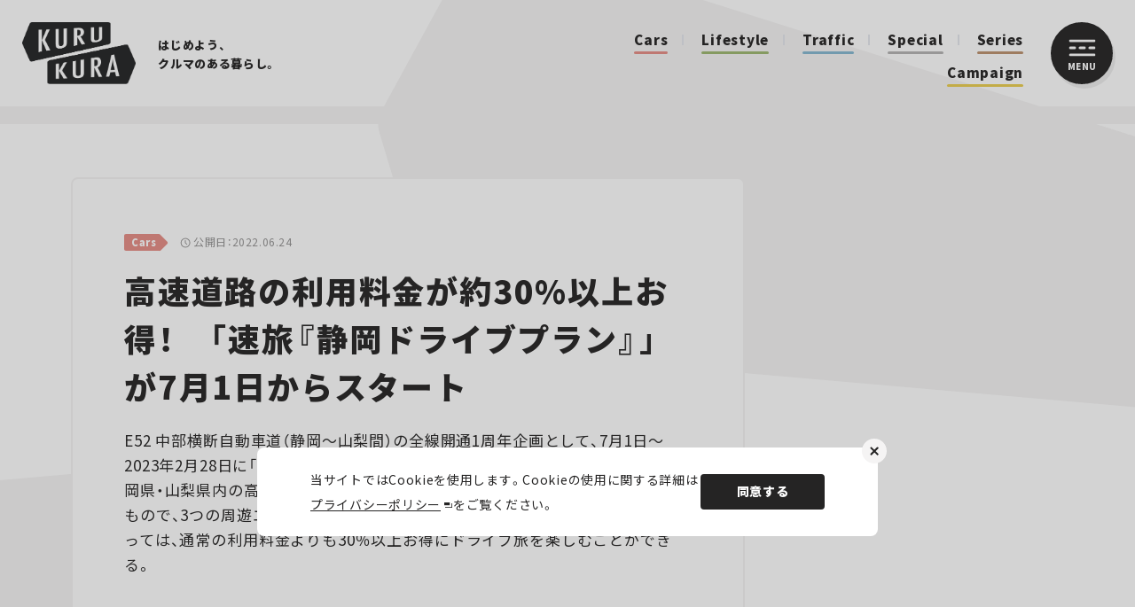

--- FILE ---
content_type: text/html; charset=UTF-8
request_url: https://kurukura.jp/article/220622-70/
body_size: 14329
content:
<!DOCTYPE html>
<html lang="ja">
  <head>
    
    <meta charset="utf-8">
    <meta name="viewport" content="width=device-width, initial-scale=1">
    <link rel="icon" href="https://kurukura.jp/assets/themes/kurukura/assets/favicon.ico">
    <link rel="apple-touch-icon" sizes="180x180" href="https://kurukura.jp/assets/themes/kurukura/assets/imgs/apple-touch-icon.png">
    <link rel="stylesheet" href="https://cdn.jsdelivr.net/npm/yakuhanjp@3.4.1/dist/css/yakuhanjp.min.css">
    <link rel="stylesheet" href="https://kurukura.jp/assets/themes/kurukura/assets/style.css?ver2.6">
    
    <!--ヘッダー-->
     <!-- 管理画面から入力 --> 
<!--ヘッダー-->
<script async="async" src="https://flux-cdn.com/client/00763/kurukura_00914.min.js"></script>
<script type="text/javascript">
  window.pbjs = window.pbjs || {que: []};
</script>

<script async='async' src='https://securepubads.g.doubleclick.net/tag/js/gpt.js'></script>
<script type="text/javascript">
  window.googletag = window.googletag || {cmd: []};
</script>

<script type="text/javascript">
  window.fluxtag = {
    readyBids: {
      prebid: false,
      google: false
    },
    failSafeTimeout: 3e3,
    isFn: function isFn(object) {
      var _t = 'Function';
      var toString = Object.prototype.toString;
      return toString.call(object) === '[object ' + _t + ']';
    },
    launchAdServer: function () {
      if (!fluxtag.readyBids.prebid) {
        return;
      }
      fluxtag.requestAdServer();
    },
    requestAdServer: function () {
      if (!fluxtag.readyBids.google) {
        fluxtag.readyBids.google = true;
        googletag.cmd.push(function () {
          if (!!(pbjs.setTargetingForGPTAsync) && fluxtag.isFn(pbjs.setTargetingForGPTAsync)) {
            pbjs.que.push(function () {
              pbjs.setTargetingForGPTAsync();
            });
          }
          googletag.pubads().refresh();
        });
      }
    }
  };
</script>

<script type="text/javascript">
  setTimeout(function() {
    fluxtag.requestAdServer();
  }, fluxtag.failSafeTimeout);
</script>

<script type="text/javascript">
  googletag.cmd.push(function () {
    googletag.defineSlot('/9176203,21821879690/1841569', [[250, 250], [200, 200], [300, 300], 'fluid', [300, 250]], 'div-gpt-ad-1700452290939-0').addService(googletag.pubads());
    googletag.defineSlot('/9176203,21821879690/1841568', [[300, 250], [200, 200], [300, 300], [250, 250], 'fluid'], 'div-gpt-ad-1700452353606-0').addService(googletag.pubads());
    googletag.defineSlot('/9176203,21821879690/1841567', [[320, 50], [320, 75], [320, 100], [320, 120], [320, 180]], 'div-gpt-ad-1700452420282-0').addService(googletag.pubads());
    googletag.defineSlot('/9176203,21821879690/1841566', [[200, 200], 'fluid', [300, 300], [250, 250], [300, 250]], 'div-gpt-ad-1700452482709-0').addService(googletag.pubads());
    googletag.defineSlot('/9176203,21821879690/1823736', [300, 250], 'div-gpt-ad-1686294796499-0').addService(googletag.pubads());
    googletag.defineSlot('/9176203,21821879690/1823743', [300, 250], 'div-gpt-ad-1686295158281-0').addService(googletag.pubads());
    googletag.defineSlot('/9176203,21821879690/1823744', [300, 250], 'div-gpt-ad-1686295222395-0').addService(googletag.pubads());
    googletag.defineSlot('/9176203,21821879690/1823747', [300, 250], 'div-gpt-ad-1686295285068-0').addService(googletag.pubads());
    googletag.defineSlot('/9176203,21821879690/1823749', [300, 250], 'div-gpt-ad-1686295401997-0').addService(googletag.pubads());
    googletag.defineSlot('/9176203,21821879690/1823766', [[300, 250], [336, 280]], 'div-gpt-ad-1686296349215-0').addService(googletag.pubads());
    googletag.defineSlot('/9176203,21821879690/1823767', [[728, 90], [970, 250]], 'div-gpt-ad-1686296408799-0').addService(googletag.pubads());
    googletag.defineSlot('/9176203,21821879690/1823794', [[728, 90], [1, 1]], 'div-gpt-ad-1686297941197-0').addService(googletag.pubads());
    googletag.pubads().setTargeting('kurukura_path', [window.location.pathname]);
    googletag.pubads().enableSingleRequest();
    googletag.pubads().collapseEmptyDivs();
    googletag.pubads().disableInitialLoad();
    googletag.enableServices();

    if (!!(window.pbFlux) && !!(window.pbFlux.prebidBidder) && fluxtag.isFn(window.pbFlux.prebidBidder)) {
      pbjs.que.push(function () {
        window.pbFlux.prebidBidder();
      });
    } else {
      fluxtag.readyBids.prebid = true;
      fluxtag.launchAdServer();
    }
  });
</script>

<script data-cfasync="false" type="text/javascript">
(function(w, d) {
	var s = d.createElement('script');
	s.src = '//cdn.adpushup.com/47006/adpushup.js';
	s.crossOrigin='anonymous'; 
	s.type = 'text/javascript'; s.async = true;
	(d.getElementsByTagName('head')[0] || d.getElementsByTagName('body')[0]).appendChild(s);
	w.adpushup = w.adpushup || {que:[]};
})(window, document);

</script>

  <!--アドセンスヘッダー-->
  <script async src="https://pagead2.googlesyndication.com/pagead/js/adsbygoogle.js?client=ca-pub-6759289051789360" crossorigin="anonymous"></script>
  <!-- 管理画面化：インタースティシャル広告 -->
      <!--インターステシャル 管理画面から入力-->
  <script async src="https://securepubads.g.doubleclick.net/tag/js/gpt.js"></script>

  <!--Adx_interstitial_9176203-->
  <script>
  window.googletag = window.googletag || {cmd: []};
  googletag.cmd.push(function() {
  var slot = googletag.defineOutOfPageSlot(
  '/9176203,21821879690/1724362',
  googletag.enums.OutOfPageFormat.INTERSTITIAL);
  if (slot) slot.addService(googletag.pubads());
  googletag.pubads().enableSingleRequest();
  googletag.pubads().disableInitialLoad();//ヘッダーに.refresh();が無い場合削除して下さい。
  googletag.pubads().collapseEmptyDivs();
  googletag.enableServices();
  googletag.display(slot);
  });
  </script><!-- 管理画面化ここまで -->    <script defer src="https://www.pushcode.jp/dist/js/pushcode.js"></script>
<link rel="manifest" href="/manifest.json">
  <script>
  window.PushCodeInit = function() {
    try {
      if (PushCode && PushCode.isSupport()) {
        PushCode.init({ domainToken: '9f0e00aed0c807b17d0145e6a67913a0f4dcd88521772827d20ba6d5c5d8d311', userid: '' });
          PushCode.components.openSubscribeDialog();
      }
    }
    catch (err) {
      console.error(err);
      if (PushCode) {
        PushCode.sendError(err);
      }
    }
  };
</script>          <script type="application/ld+json">
{"@context":"https://schema.org","@type":"WebSite","name":"KURU KURA（くるくら） - クルマのある暮らしをもっと豊かに、もっと楽しく","url":"https://kurukura.jp/","description":"KURU KURA（くるくら）は自動車Webメディアとして、最新ニュースから、テクノロジー、カルチャー、エンターテインメントまで暮らしに役立つ幅広い分野の情報をお届けします。","potentialAction":{"@type":"SearchAction","target":"https://kurukura.jp/search/?q={search_term_string}","query-input":"required name=search_term_string"}}
</script>
          <script type="application/ld+json">
{"@context":"https://schema.org","@type":"Organization","name":"株式会社JAFメディアワークス","url":"https://kurukura.jp/","sameAs":["https://www.facebook.com/ejafmate/","https://twitter.com/kurukura_jp/","https://www.instagram.com/kurukura_magazine/"],"logo":"https://kurukura.jp/assets/themes/kurukura/assets/imgs/scheme_logo.png"}
</script>
          <script type="application/ld+json">
{"@context":"https://schema.org","@type":"BreadcrumbList","itemListElement":[{"@type":"ListItem","position":1,"name":"ホーム","item":"https://kurukura.jp/"},{"@type":"ListItem","position":2,"name":"Cars","item":"https://kurukura.jp/cars/"},{"@type":"ListItem","position":3,"name":"高速道路の利用料金が約30%以上お得！　「速旅『静岡ドライブプラン』」が7月1日からスタート","item":"https://kurukura.jp/article/220622-70/"}]}
</script>
          <script type="application/ld+json">
{"@context":"https://schema.org","@type":"Article","headline":"高速道路の利用料金が約30%以上お得！　「速旅『静岡ドライブプラン』」が7月1日からスタート","description":"E52 中部横断自動車道（静岡～山梨間）の全線開通1周年企画として、7月1日～2023年2月28日に「速旅『静岡ドライブプラン』」が実施される。当該プランは、静岡県・山梨県内の高速道路がETC車限定で2日または3日間定額で乗り放題となるもので、3つの周遊エリアの全10コースから選ぶことが可能だ。利用プランによっては、通常の利用料金よりも30％以上お得にドライブ旅を楽しむことができる。","url":"https://kurukura.jp/article/220622-70/","datePublished":"2022-06-24T05:00:00+09:00","dateModified":"2022-06-24T05:00:00+09:00","author":{"@type":"Person","name":"kurukura-user"},"publisher":{"@type":"Organization","name":"株式会社JAFメディアワークス","url":"https://kurukura.jp/","logo":{"@type":"ImageObject","url":"https://kurukura.jp/assets/themes/kurukura/assets/imgs/scheme_logo.png"}},"mainEntityOfPage":{"@type":"WebPage","@id":"https://kurukura.jp/article/220622-70/"},"image":"https://kurukura.jp/media2020/3690-shizuokadrive-01.jpg"}
</script>
          <script type="application/ld+json">
{"@context":"https://schema.org","@type":"ImageGallery","name":"高速道路の利用料金が約30%以上お得！　「速旅『静岡ドライブプラン』」が7月1日からスタートの画像ギャラリー","description":"高速道路の利用料金が約30%以上お得！　「速旅『静岡ドライブプラン』」が7月1日からスタートの画像ギャラリーページです。","url":"https://kurukura.jp/article/220622-70/gallery/220622-70/","image":[{"@type":"ImageObject","contentUrl":"https://kurukura.jp/media2020/3690-shizuokadrive-03.jpg"},{"@type":"ImageObject","contentUrl":"https://kurukura.jp/media2020/3690-shizuokadrive-04.jpg"},{"@type":"ImageObject","contentUrl":"https://kurukura.jp/media2020/3690-shizuokadrive-05.jpg"},{"@type":"ImageObject","contentUrl":"https://kurukura.jp/media2020/ad95371100670aa47b2d820faac7b936161b2baf.jpg"},{"@type":"ImageObject","contentUrl":"https://kurukura.jp/media2020/99f1faa26f824237ddb37a747154083fca992581.jpg"}]}
</script>
              
		<!-- All in One SEO 4.3.8 - aioseo.com -->
		<title>高速道路の利用料金が約30%以上お得！ 「速旅『静岡ドライブプラン』」が7月1日からスタート | KURU KURA（くるくら）</title>
		<meta name="description" content="E52 中部横断自動車道（静岡～山梨間）の全線開通1周年企画として、7月1日～2023年2月28日に「速旅『静岡ドライブプラン』」が実施される。当該プランは、静岡県・山梨県内の高速道路がETC車限定で2日または3日間定額で乗り放題となるもので、3つの周遊エリアの全10コースから選ぶことが可能だ。利用プランによっては、通常の利用料金よりも30％以上お得にドライブ旅を楽しむことができる。" />
		<meta name="robots" content="max-image-preview:large" />
		<link rel="canonical" href="https://kurukura.jp/article/220622-70/" />
		<meta name="generator" content="All in One SEO (AIOSEO) 4.3.8" />
		<meta property="og:locale" content="ja_JP" />
		<meta property="og:site_name" content="KURU KURA（くるくら） | はじめよう、クルマのある暮らし。" />
		<meta property="og:type" content="article" />
		<meta property="og:title" content="高速道路の利用料金が約30%以上お得！ 「速旅『静岡ドライブプラン』」が7月1日からスタート | KURU KURA（くるくら）" />
		<meta property="og:description" content="E52 中部横断自動車道（静岡～山梨間）の全線開通1周年企画として、7月1日～2023年2月28日に「速旅『静岡ドライブプラン』」が実施される。当該プランは、静岡県・山梨県内の高速道路がETC車限定で2日または3日間定額で乗り放題となるもので、3つの周遊エリアの全10コースから選ぶことが可能だ。利用プランによっては、通常の利用料金よりも30％以上お得にドライブ旅を楽しむことができる。" />
		<meta property="og:url" content="https://kurukura.jp/article/220622-70/" />
		<meta property="og:image" content="https://kurukura.jp/media2020/3690-shizuokadrive-01.jpg" />
		<meta property="og:image:secure_url" content="https://kurukura.jp/media2020/3690-shizuokadrive-01.jpg" />
		<meta property="og:image:width" content="1200" />
		<meta property="og:image:height" content="630" />
		<meta property="article:published_time" content="2022-06-24T05:00:00+00:00" />
		<meta property="article:modified_time" content="2022-06-24T05:00:00+00:00" />
		<meta property="article:publisher" content="https://www.facebook.com/ejafmate/" />
		<meta name="twitter:card" content="summary_large_image" />
		<meta name="twitter:site" content="@kurukura_jp" />
		<meta name="twitter:title" content="高速道路の利用料金が約30%以上お得！ 「速旅『静岡ドライブプラン』」が7月1日からスタート | KURU KURA（くるくら）" />
		<meta name="twitter:description" content="E52 中部横断自動車道（静岡～山梨間）の全線開通1周年企画として、7月1日～2023年2月28日に「速旅『静岡ドライブプラン』」が実施される。当該プランは、静岡県・山梨県内の高速道路がETC車限定で2日または3日間定額で乗り放題となるもので、3つの周遊エリアの全10コースから選ぶことが可能だ。利用プランによっては、通常の利用料金よりも30％以上お得にドライブ旅を楽しむことができる。" />
		<meta name="twitter:creator" content="@kurukura_jp" />
		<meta name="twitter:image" content="https://kurukura.jp/media2020/3690-shizuokadrive-01.jpg" />
		<!-- All in One SEO -->

<link rel='stylesheet' id='classic-theme-styles-css' href='https://kurukura.jp/wp/wp-includes/css/classic-themes.min.css?ver=1' type='text/css' media='all' />
<style id='global-styles-inline-css' type='text/css'>
body{--wp--preset--color--black: #000000;--wp--preset--color--cyan-bluish-gray: #abb8c3;--wp--preset--color--white: #ffffff;--wp--preset--color--pale-pink: #f78da7;--wp--preset--color--vivid-red: #cf2e2e;--wp--preset--color--luminous-vivid-orange: #ff6900;--wp--preset--color--luminous-vivid-amber: #fcb900;--wp--preset--color--light-green-cyan: #7bdcb5;--wp--preset--color--vivid-green-cyan: #00d084;--wp--preset--color--pale-cyan-blue: #8ed1fc;--wp--preset--color--vivid-cyan-blue: #0693e3;--wp--preset--color--vivid-purple: #9b51e0;--wp--preset--gradient--vivid-cyan-blue-to-vivid-purple: linear-gradient(135deg,rgba(6,147,227,1) 0%,rgb(155,81,224) 100%);--wp--preset--gradient--light-green-cyan-to-vivid-green-cyan: linear-gradient(135deg,rgb(122,220,180) 0%,rgb(0,208,130) 100%);--wp--preset--gradient--luminous-vivid-amber-to-luminous-vivid-orange: linear-gradient(135deg,rgba(252,185,0,1) 0%,rgba(255,105,0,1) 100%);--wp--preset--gradient--luminous-vivid-orange-to-vivid-red: linear-gradient(135deg,rgba(255,105,0,1) 0%,rgb(207,46,46) 100%);--wp--preset--gradient--very-light-gray-to-cyan-bluish-gray: linear-gradient(135deg,rgb(238,238,238) 0%,rgb(169,184,195) 100%);--wp--preset--gradient--cool-to-warm-spectrum: linear-gradient(135deg,rgb(74,234,220) 0%,rgb(151,120,209) 20%,rgb(207,42,186) 40%,rgb(238,44,130) 60%,rgb(251,105,98) 80%,rgb(254,248,76) 100%);--wp--preset--gradient--blush-light-purple: linear-gradient(135deg,rgb(255,206,236) 0%,rgb(152,150,240) 100%);--wp--preset--gradient--blush-bordeaux: linear-gradient(135deg,rgb(254,205,165) 0%,rgb(254,45,45) 50%,rgb(107,0,62) 100%);--wp--preset--gradient--luminous-dusk: linear-gradient(135deg,rgb(255,203,112) 0%,rgb(199,81,192) 50%,rgb(65,88,208) 100%);--wp--preset--gradient--pale-ocean: linear-gradient(135deg,rgb(255,245,203) 0%,rgb(182,227,212) 50%,rgb(51,167,181) 100%);--wp--preset--gradient--electric-grass: linear-gradient(135deg,rgb(202,248,128) 0%,rgb(113,206,126) 100%);--wp--preset--gradient--midnight: linear-gradient(135deg,rgb(2,3,129) 0%,rgb(40,116,252) 100%);--wp--preset--duotone--dark-grayscale: url('#wp-duotone-dark-grayscale');--wp--preset--duotone--grayscale: url('#wp-duotone-grayscale');--wp--preset--duotone--purple-yellow: url('#wp-duotone-purple-yellow');--wp--preset--duotone--blue-red: url('#wp-duotone-blue-red');--wp--preset--duotone--midnight: url('#wp-duotone-midnight');--wp--preset--duotone--magenta-yellow: url('#wp-duotone-magenta-yellow');--wp--preset--duotone--purple-green: url('#wp-duotone-purple-green');--wp--preset--duotone--blue-orange: url('#wp-duotone-blue-orange');--wp--preset--font-size--small: 13px;--wp--preset--font-size--medium: 20px;--wp--preset--font-size--large: 36px;--wp--preset--font-size--x-large: 42px;--wp--preset--spacing--20: 0.44rem;--wp--preset--spacing--30: 0.67rem;--wp--preset--spacing--40: 1rem;--wp--preset--spacing--50: 1.5rem;--wp--preset--spacing--60: 2.25rem;--wp--preset--spacing--70: 3.38rem;--wp--preset--spacing--80: 5.06rem;}:where(.is-layout-flex){gap: 0.5em;}body .is-layout-flow > .alignleft{float: left;margin-inline-start: 0;margin-inline-end: 2em;}body .is-layout-flow > .alignright{float: right;margin-inline-start: 2em;margin-inline-end: 0;}body .is-layout-flow > .aligncenter{margin-left: auto !important;margin-right: auto !important;}body .is-layout-constrained > .alignleft{float: left;margin-inline-start: 0;margin-inline-end: 2em;}body .is-layout-constrained > .alignright{float: right;margin-inline-start: 2em;margin-inline-end: 0;}body .is-layout-constrained > .aligncenter{margin-left: auto !important;margin-right: auto !important;}body .is-layout-constrained > :where(:not(.alignleft):not(.alignright):not(.alignfull)){max-width: var(--wp--style--global--content-size);margin-left: auto !important;margin-right: auto !important;}body .is-layout-constrained > .alignwide{max-width: var(--wp--style--global--wide-size);}body .is-layout-flex{display: flex;}body .is-layout-flex{flex-wrap: wrap;align-items: center;}body .is-layout-flex > *{margin: 0;}:where(.wp-block-columns.is-layout-flex){gap: 2em;}.has-black-color{color: var(--wp--preset--color--black) !important;}.has-cyan-bluish-gray-color{color: var(--wp--preset--color--cyan-bluish-gray) !important;}.has-white-color{color: var(--wp--preset--color--white) !important;}.has-pale-pink-color{color: var(--wp--preset--color--pale-pink) !important;}.has-vivid-red-color{color: var(--wp--preset--color--vivid-red) !important;}.has-luminous-vivid-orange-color{color: var(--wp--preset--color--luminous-vivid-orange) !important;}.has-luminous-vivid-amber-color{color: var(--wp--preset--color--luminous-vivid-amber) !important;}.has-light-green-cyan-color{color: var(--wp--preset--color--light-green-cyan) !important;}.has-vivid-green-cyan-color{color: var(--wp--preset--color--vivid-green-cyan) !important;}.has-pale-cyan-blue-color{color: var(--wp--preset--color--pale-cyan-blue) !important;}.has-vivid-cyan-blue-color{color: var(--wp--preset--color--vivid-cyan-blue) !important;}.has-vivid-purple-color{color: var(--wp--preset--color--vivid-purple) !important;}.has-black-background-color{background-color: var(--wp--preset--color--black) !important;}.has-cyan-bluish-gray-background-color{background-color: var(--wp--preset--color--cyan-bluish-gray) !important;}.has-white-background-color{background-color: var(--wp--preset--color--white) !important;}.has-pale-pink-background-color{background-color: var(--wp--preset--color--pale-pink) !important;}.has-vivid-red-background-color{background-color: var(--wp--preset--color--vivid-red) !important;}.has-luminous-vivid-orange-background-color{background-color: var(--wp--preset--color--luminous-vivid-orange) !important;}.has-luminous-vivid-amber-background-color{background-color: var(--wp--preset--color--luminous-vivid-amber) !important;}.has-light-green-cyan-background-color{background-color: var(--wp--preset--color--light-green-cyan) !important;}.has-vivid-green-cyan-background-color{background-color: var(--wp--preset--color--vivid-green-cyan) !important;}.has-pale-cyan-blue-background-color{background-color: var(--wp--preset--color--pale-cyan-blue) !important;}.has-vivid-cyan-blue-background-color{background-color: var(--wp--preset--color--vivid-cyan-blue) !important;}.has-vivid-purple-background-color{background-color: var(--wp--preset--color--vivid-purple) !important;}.has-black-border-color{border-color: var(--wp--preset--color--black) !important;}.has-cyan-bluish-gray-border-color{border-color: var(--wp--preset--color--cyan-bluish-gray) !important;}.has-white-border-color{border-color: var(--wp--preset--color--white) !important;}.has-pale-pink-border-color{border-color: var(--wp--preset--color--pale-pink) !important;}.has-vivid-red-border-color{border-color: var(--wp--preset--color--vivid-red) !important;}.has-luminous-vivid-orange-border-color{border-color: var(--wp--preset--color--luminous-vivid-orange) !important;}.has-luminous-vivid-amber-border-color{border-color: var(--wp--preset--color--luminous-vivid-amber) !important;}.has-light-green-cyan-border-color{border-color: var(--wp--preset--color--light-green-cyan) !important;}.has-vivid-green-cyan-border-color{border-color: var(--wp--preset--color--vivid-green-cyan) !important;}.has-pale-cyan-blue-border-color{border-color: var(--wp--preset--color--pale-cyan-blue) !important;}.has-vivid-cyan-blue-border-color{border-color: var(--wp--preset--color--vivid-cyan-blue) !important;}.has-vivid-purple-border-color{border-color: var(--wp--preset--color--vivid-purple) !important;}.has-vivid-cyan-blue-to-vivid-purple-gradient-background{background: var(--wp--preset--gradient--vivid-cyan-blue-to-vivid-purple) !important;}.has-light-green-cyan-to-vivid-green-cyan-gradient-background{background: var(--wp--preset--gradient--light-green-cyan-to-vivid-green-cyan) !important;}.has-luminous-vivid-amber-to-luminous-vivid-orange-gradient-background{background: var(--wp--preset--gradient--luminous-vivid-amber-to-luminous-vivid-orange) !important;}.has-luminous-vivid-orange-to-vivid-red-gradient-background{background: var(--wp--preset--gradient--luminous-vivid-orange-to-vivid-red) !important;}.has-very-light-gray-to-cyan-bluish-gray-gradient-background{background: var(--wp--preset--gradient--very-light-gray-to-cyan-bluish-gray) !important;}.has-cool-to-warm-spectrum-gradient-background{background: var(--wp--preset--gradient--cool-to-warm-spectrum) !important;}.has-blush-light-purple-gradient-background{background: var(--wp--preset--gradient--blush-light-purple) !important;}.has-blush-bordeaux-gradient-background{background: var(--wp--preset--gradient--blush-bordeaux) !important;}.has-luminous-dusk-gradient-background{background: var(--wp--preset--gradient--luminous-dusk) !important;}.has-pale-ocean-gradient-background{background: var(--wp--preset--gradient--pale-ocean) !important;}.has-electric-grass-gradient-background{background: var(--wp--preset--gradient--electric-grass) !important;}.has-midnight-gradient-background{background: var(--wp--preset--gradient--midnight) !important;}.has-small-font-size{font-size: var(--wp--preset--font-size--small) !important;}.has-medium-font-size{font-size: var(--wp--preset--font-size--medium) !important;}.has-large-font-size{font-size: var(--wp--preset--font-size--large) !important;}.has-x-large-font-size{font-size: var(--wp--preset--font-size--x-large) !important;}
.wp-block-navigation a:where(:not(.wp-element-button)){color: inherit;}
:where(.wp-block-columns.is-layout-flex){gap: 2em;}
.wp-block-pullquote{font-size: 1.5em;line-height: 1.6;}
</style>
<link rel="https://api.w.org/" href="https://kurukura.jp/wp-json/" /><link rel="alternate" type="application/json" href="https://kurukura.jp/wp-json/wp/v2/posts/3690" /><link rel="alternate" type="application/json+oembed" href="https://kurukura.jp/wp-json/oembed/1.0/embed?url=https%3A%2F%2Fkurukura.jp%2Farticle%2F220622-70%2F" />
<link rel="alternate" type="text/xml+oembed" href="https://kurukura.jp/wp-json/oembed/1.0/embed?url=https%3A%2F%2Fkurukura.jp%2Farticle%2F220622-70%2F&#038;format=xml" />

    <!-- Google Tag Manager -->
      <script>(function(w,d,s,l,i){w[l]=w[l]||[];w[l].push({'gtm.start':
      new Date().getTime(),event:'gtm.js'});var f=d.getElementsByTagName(s)[0],
      j=d.createElement(s),dl=l!='dataLayer'?'&l='+l:'';j.async=true;j.src=
      '//www.googletagmanager.com/gtm.js?id='+i+dl;f.parentNode.insertBefore(j,f);
      })(window,document,'script','dataLayer','GTM-MGX37M');</script>
      <!-- End Google Tag Manager -->
  </head>
  
  <body page-type="archive-item" is-menu-open="false">
      <!-- Google Tag Manager (noscript) -->
      <noscript><iframe src="//www.googletagmanager.com/ns.html?id=GTM-MGX37M"
      height="0" width="0" style="display:none;visibility:hidden"></iframe></noscript>
      <!-- End Google Tag Manager (noscript) -->
    <header class="header">
      <div class="header__inner">
         
          <a class="site-logo" href="/"><img src="https://kurukura.jp/assets/themes/kurukura/assets/imgs/logo.png" alt="KURUKURA"></a>
                <div class="header-center">
          <p class="header-copy"><span>はじめよう、</span><span>クルマのある暮らし。</span></p>
          <nav class="header-cat">
                                                       <a class="header-cat__item color01" href="https://kurukura.jp/cars/">Cars</a>
                                                         <a class="header-cat__item color03" href="https://kurukura.jp/lifestyle/">Lifestyle</a>
                                                         <a class="header-cat__item color02" href="https://kurukura.jp/traffic/">Traffic</a>
                                        <a class="header-cat__item color10" href="/article/special/">Special</a>
             <a class="header-cat__item color04" href="/series/">Series</a>
             <a class="header-cat__item color05" href="/campaign/">Campaign</a>
                      </nav>
        </div>
        <button class="menu-btn js-menu-toggle">
          <div class="menu-btn__inner">
            <svg class="menu-btn__bar" xmlns="http://www.w3.org/2000/svg" width="30" height="19" viewBox="0 0 30 19">
              <g id="グループ_12570" data-name="グループ 12570" transform="translate(-1276 -45)">
                <rect id="長方形_5" data-name="長方形 5" width="8" height="3" rx="1.5" transform="translate(1276 53)" fill="#fff"></rect>
                <rect id="長方形_2017" data-name="長方形 2017" width="8" height="3" rx="1.5" transform="translate(1287 53)" fill="#fff"></rect>
                <rect id="長方形_2018" data-name="長方形 2018" width="8" height="3" rx="1.5" transform="translate(1298 53)" fill="#fff"></rect>
                <rect id="長方形_2016" data-name="長方形 2016" width="30" height="3" rx="1.5" transform="translate(1276 45)" fill="#fff"></rect>
                <rect id="長方形_7" data-name="長方形 7" width="30" height="3" rx="1.5" transform="translate(1276 61)" fill="#fff"></rect>
              </g>
            </svg><span>MENU</span>
          </div>
        </button>
      </div>
</header>
    <div class="sticky-contents-area">
    <main>
          <div class="wrapper" page-type="archive-item">
      
              <div class="ad2 ad-collapse-top forpc">
    <!-- 管理画面化：PC 記事一覧ページ　ページトップ -->
         <div id='div-gpt-ad-1686296408799-0' style="text-align:center;">
        <script>
            googletag.cmd.push(function() { googletag.display('div-gpt-ad-1686296408799-0'); });
        </script>
    </div>        <!-- 管理画面化ここまで -->
</div>
<div class="ad2 ad-collapse-top forsp">
    <!-- 管理画面化：SP_記事一覧ページ　ページトップ -->
            <!-- /9176203,21821879690/1823743 SP SP_記事ヘッダー -->
<div id='div-gpt-ad-1686295158281-0' style='margin:auto;text-align:center;'>
  <script>
    googletag.cmd.push(function() { googletag.display('div-gpt-ad-1686295158281-0'); });
  </script>
</div>        <!-- 管理画面化ここまで -->
</div>            <div class="page-column-container">
        <div class="page-column">
          <div class="article-contents contents">

            
            <div class="art-head">
              <div class="art-meta"><a href="https://kurukura.jp/cars/">
                  <span class="art-meta__tag color01">Cars</span></a>
                <p>
                  
                  <span class="art-meta__date">公開日：2022.06.24</span>
                </p>
              </div>
                          </div>
            <h1 class="art-title">高速道路の利用料金が約30%以上お得！　「速旅『静岡ドライブプラン』」が7月1日からスタート</h1>
            <div class="art-head-series forsp">
                                        </div>
                                                  <p class="art-sum">E52 中部横断自動車道（静岡～山梨間）の全線開通1周年企画として、7月1日～2023年2月28日に「速旅『静岡ドライブプラン』」が実施される。当該プランは、静岡県・山梨県内の高速道路がETC車限定で2日または3日間定額で乗り放題となるもので、3つの周遊エリアの全10コースから選ぶことが可能だ。利用プランによっては、通常の利用料金よりも30％以上お得にドライブ旅を楽しむことができる。</p>
                        <div class="art-head-series forpc">
                                        </div>
                        <div class="art-head-sub">
              <div class="art-data">
                                <div class="art-share">
  <p class="art-share__txt">この記事をシェア</p>
  <div class="art-share-list">
    <a class="art-share-list__item facebook" href="https://www.facebook.com/sharer/sharer.php?u=https://kurukura.jp/article/220622-70/" target="_blank" aria-label="Facebook"></a>
    <a class="art-share-list__item twitter" href="https://twitter.com/intent/tweet?url=https://kurukura.jp/article/220622-70/&amp;amp;text=高速道路の利用料金が約30%以上お得！　「速旅『静岡ドライブプラン』」が7月1日からスタート" target="_blank" aria-label="Twitter"></a>
    <a class="art-share-list__item line" href="http://line.me/R/msg/text/?高速道路の利用料金が約30%以上お得！　「速旅『静岡ドライブプラン』」が7月1日からスタート%0D%0Ahttps://kurukura.jp/article/220622-70/" target="_blank" aria-label="LINE"></a>
          <a class="art-share-list__item bookmark" href="https://b.hatena.ne.jp/entry/s/kurukura.jp/article/220622-70#bbutton" target="_blank" aria-label="はてなブックマーク"></a>
      </div>
</div>              </div>
            </div>
                          
                              <div class="fortabsp adtopfortab">
  <div class="ad top">
    <!-- 管理画面化：TOP記事共通_SPメイン下1 -->
          <div id='div-gpt-ad-1700452482709-0' style='margin:auto;text-align:center;'>
      <script>
        googletag.cmd.push(function() { googletag.display('div-gpt-ad-1700452482709-0'); });
      </script>
    </div>        <!-- 管理画面化ここまで -->
  </div>
</div>                                                  <div class="archive-main-area">
                              <div class="migrated"><h2>プランは全10コース。各コース5回まで利用可能</h2>
<p><span><a href="/gallery/220622-70"><img src="https://kurukura.jp/media2020/3690-shizuokadrive-01.jpg"></a></span></p>
<p class="normal_caption" style="text-align: left;"><span>速旅『静岡ドライブプラン』の告知画像　出典=NEXCO中日本</span></p>
<p><span>　2021</span>年<span>8</span>月に全線開通した<span>E52 </span>中部横断道の<span>1</span>周年を記念して、<span>NEXCO</span>中日本は<span>7</span>月<span>1</span>日から、静岡県・山梨県内の高速道路を<span>ETC</span>車限定で定額乗り放題可能な「速旅『静岡ドライブプラン』」を実施することを発表した。当該プランは、静岡県内の観光振興と高速道路の利用促進を目的としており、<span>3</span>つの周遊エリア（静岡県・山梨県全域、富士山周辺エリア、静岡県全域）全<span>10</span>コースが発売される。期間は<span>2023</span>年<span>2</span>月<span>28</span>日まで。詳細については以下の通りだ。</p>
<p><strong>【「速旅『静岡ドライブプラン』」の概要】</strong></p>
<p>実施期間：<span>2022</span>年<span>7</span>月<span>1</span>日（金）～<span>2023</span>年<span>2</span>月<span>28</span>日（火）</p>
<p>対象車両：<span>ETC</span>車の普通車・軽自動車（二輪車含む）</p>
<p>販売プラン：<br /><strong>【静岡県・山梨県全域】</strong><br />・静岡・山梨出発プラン<span>2</span>日間＜発着なしコース＞　普通車：<span>8200</span>円、軽自動車：<span>6500</span>円<br />・首都圏出発プラン<span>3</span>日間＜発着付きコース＞　普通車：<span>9800</span>円、軽自動車：<span>7800</span>円<br />・愛知出発プラン<span>3</span>日間＜発着付きコース＞普通車：<span>9600</span>円、軽自動車：<span>7600</span>円</p>
<p><strong>【富士山周辺エリア（富士・御殿場・富士五湖・甲府）】</strong><br />・静岡東部・山梨出発プラン<span>2</span>日間＜発着なしコース＞普通車：<span>5400</span>円、軽自動車：<span>4300</span>円<br />・首都圏出発プラン<span>3</span>日間＜発着付きコース＞普通車：<span>7400</span>円、軽自動車：<span>5900円<br /></span>・愛知出発プラン<span>3</span>日間＜発着付きコース＞普通車：<span>9200</span>円、軽自動車：<span>7300</span>円</p>
<p><strong>【静岡県全域】</strong><br />・静岡出発プラン<span>2</span>日間＜発着なしコース＞普通車：<span>6100</span>円、軽自動車：<span>4800</span>円<br />・首都圏出発プラン<span>3</span>日間＜発着付きコース＞普通車：<span>9600</span>円、軽自動車：<span>7600</span>円<br />・愛知出発プラン<span>3</span>日間＜発着付きコース＞普通車：<span>9000</span>円、軽自動車：<span>7200</span>円<br />・長野出発プラン<span>3</span>日間＜発着付きコース＞普通車：<span>9500</span>円、軽自動車：<span>7600</span>円</p>
<p>申込方法：利用開始前までに、<span>NEXCO</span>中日本公式<span>Web</span>サイト（<span>https://hayatabi.c-nexco.co.jp/drive/detail.html?id=136#shizuoka-yamanashi</span>）から希望プランを選択して申込</p>
<p>　期間中、<span>8</span>月<span>11</span>日～<span>16</span>日、<span>12</span>月<span>26</span>日～<span>1</span>月<span>4</span>日は対象外となるので、利用の際は注意が必要だ。また、当該プランの申込可能回数は、実施期間中<span>ETC</span>カード<span>1</span>枚につき、各コースそれぞれ<span>5</span>回までとのこと。</p>
<p><a href="/gallery/220622-70"><img src="https://kurukura.jp/media2020/3690-shizuokadrive-02.jpg"></a></p>
<p class="normal_caption" style="text-align: left;">速旅『静岡ドライブプラン』のエリア内にある掛川花鳥園　©直樹 仙波 &#8211; stock.adobe.com</p>
<p>　さらに、「速旅『静岡ドライブプラン』」では利用内容によっては、通常の高速道路利用料金より<span>30%</span>以上お得にドライブ旅を楽しむことができるという。例えば、普通車で平日昼間に静岡県全域が周遊エリアの「首都圏出発プラン<span>3</span>日間＜発着付きコース＞」を利用した場合、<span>E1 </span>東名・東京<span>ICを</span>出発し、同・沼津<span>IC</span>や焼津<span>IC</span>を経て久能山東照宮、掛川花鳥園を観光。その後、館山寺温泉宿に宿泊して<span>3</span>日目に東京<span>IC</span>へと戻るルートで、通常料金<span>1</span>万<span>5010</span>円が<span>9600</span>円と約<span>36%</span>もお得になる。詳細やその他のお得な利用例については、<span>NEXCO</span>中日本公式<span>Web</span>サイトで確認可能だ。</p>
<p>　申込受付は<span>6</span>月<span>16</span>日から開始されている。静岡県、山梨県へのドライブの際にはぜひ利用してみてはいかがだろうか。</p>
</div>
                                  <a class="b-btn a-m-btn b-btn--arrow"
                    href="/gallery/220622-70">記事の画像ギャラリーを見る
                    <svg xmlns="http://www.w3.org/2000/svg" width="7.187" height="12.374"
                      viewBox="0 0 7.187 12.374">
                      <path data-name="パス 47494" d="M.707,9.9,5.48,5.126.707.353"
                        transform="translate(0.707 1.061)" fill="none" stroke="#fff"
                        stroke-linecap="round" stroke-linejoin="round" stroke-miterlimit="10"
                        stroke-width="2"></path>
                    </svg>
                  </a>
                                          </div>
            <div class="art-tags--foot">
              <div class="art-tags">
                                                      <a class="ht-item"
                      href="https://kurukura.jp/tag/%e6%97%85%e8%a1%8c%e3%83%bb%e3%83%89%e3%83%a9%e3%82%a4%e3%83%96/">旅行・ドライブ</a>
                                                </div>
            </div>
                        <div class="art-share art-share--foot">
  <p class="art-share__txt">この記事をシェア</p>
  <div class="art-share-list">
    <a class="art-share-list__item facebook" href="https://www.facebook.com/sharer/sharer.php?u=https://kurukura.jp/article/220622-70/" target="_blank" aria-label="Facebook"></a>
    <a class="art-share-list__item twitter" href="https://twitter.com/intent/tweet?url=https://kurukura.jp/article/220622-70/&amp;amp;text=高速道路の利用料金が約30%以上お得！　「速旅『静岡ドライブプラン』」が7月1日からスタート" target="_blank" aria-label="Twitter"></a>
    <a class="art-share-list__item line" href="http://line.me/R/msg/text/?高速道路の利用料金が約30%以上お得！　「速旅『静岡ドライブプラン』」が7月1日からスタート%0D%0Ahttps://kurukura.jp/article/220622-70/" target="_blank" aria-label="LINE"></a>
          <a class="art-share-list__item bookmark" href="https://b.hatena.ne.jp/entry/s/kurukura.jp/article/220622-70#bbutton" target="_blank" aria-label="はてなブックマーク"></a>
      </div>
</div>
                      </div>
                      <div class="ad5 contents">
              <div class="ad top forpc" style="text-align:center">
  <!-- 管理画面化：PC_記事_下部左右共通_300x250 -->
       <ins class="adsbygoogle"
      style="display:inline-block;width:300px;height:250px"
      data-ad-client="ca-pub-6759289051789360"
      data-ad-slot="3626290409"
  >
  </ins>
  <script>
      (adsbygoogle = window.adsbygoogle || []).push({});
  </script>
  &nbsp;&nbsp;
  <ins class="adsbygoogle"
      style="display:inline-block;width:300px;height:250px"
      data-ad-client="ca-pub-6759289051789360"
      data-ad-slot="3626290409"
  >
  </ins>
  <script>
      (adsbygoogle = window.adsbygoogle || []).push({});
  </script>    <!-- 管理画面化ここまで -->
</div>

              <div class="ad top forsp" style="text-align:center;">
  <!-- 管理画面化：記事_SPギャラリー下2 -->
       <div id='div-gpt-ad-1700452353606-0' style='margin:auto;text-align:center;'>
    <script>
      googletag.cmd.push(function() { googletag.display('div-gpt-ad-1700452353606-0'); });
    </script>
  </div>  </div>

            </div>
                                <div class="archive-related-archives archives contents">
              <div class="heading">
                <h2 class="heading-title">あわせて読みたい</h2>
              </div>
              <div class="card-container">
                                                                                                  <a class="card card-item color03"
                          href="https://kurukura.jp/article/98327-20260129-30/">
                                        <div class="card__img card-img">
                      <figure>
                        <img width="768" height="512" src="https://kurukura.jp/assets/uploads/2026/01/260120-michinoeki-onsen-10-768x512.jpg" class="attachment-medium_large size-medium_large" alt="モダンなデザインがお洒落な「蛍の湯」の入口です。入る前からワクワクしてしまいます" decoding="async" loading="lazy" srcset="https://kurukura.jp/assets/uploads/2026/01/260120-michinoeki-onsen-10-768x512.jpg 768w, https://kurukura.jp/assets/uploads/2026/01/260120-michinoeki-onsen-10-300x200.jpg 300w, https://kurukura.jp/assets/uploads/2026/01/260120-michinoeki-onsen-10-1024x683.jpg 1024w, https://kurukura.jp/assets/uploads/2026/01/260120-michinoeki-onsen-10.jpg 1452w" sizes="(max-width: 768px) 100vw, 768px" />
                      </figure>
                    </div>
                    <div class="card__txt"><span
                        class="card__tag"><span>Lifestyle</span></span>
                      <h3 class="card__title">冬のドライブにピッタリ！ 日帰り温泉が楽しめる、おすすめ道の駅6選【道の駅マニアの推し駅ガイド】vol.13</h3>
                      <p class="card__date">2026.01.30</p>
                    </div>
                    </a>
                                                                                  <a class="card card-item color03"
                          href="https://kurukura.jp/article/98345-20260123-60/">
                                        <div class="card__img card-img">
                      <figure>
                        <img width="768" height="512" src="https://kurukura.jp/assets/uploads/2026/01/20260120-trex-kawasaki-river-cafe-01-768x512.jpg" class="attachment-medium_large size-medium_large" alt="" decoding="async" loading="lazy" srcset="https://kurukura.jp/assets/uploads/2026/01/20260120-trex-kawasaki-river-cafe-01-768x512.jpg 768w, https://kurukura.jp/assets/uploads/2026/01/20260120-trex-kawasaki-river-cafe-01-300x200.jpg 300w, https://kurukura.jp/assets/uploads/2026/01/20260120-trex-kawasaki-river-cafe-01-1024x683.jpg 1024w, https://kurukura.jp/assets/uploads/2026/01/20260120-trex-kawasaki-river-cafe-01.jpg 1452w" sizes="(max-width: 768px) 100vw, 768px" />
                      </figure>
                    </div>
                    <div class="card__txt"><span
                        class="card__tag"><span>Lifestyle</span></span>
                      <h3 class="card__title">何度でもクルマでふらりと訪れたくなる川沿いのカフェ【川崎市エリア｜TREX KAWASAKI RIVER CAFE編】──連載｜CCGとクルマでどうする？＜第10回＞</h3>
                      <p class="card__date">2026.01.23</p>
                    </div>
                    </a>
                                                                                  <a class="card card-item color03"
                          href="https://kurukura.jp/article/96343-20260123-110/">
                                        <div class="card__img card-img">
                      <figure>
                        <img width="768" height="512" src="https://kurukura.jp/assets/uploads/2026/01/260108-winterguide-49-768x512.jpg" class="attachment-medium_large size-medium_large" alt="" decoding="async" loading="lazy" srcset="https://kurukura.jp/assets/uploads/2026/01/260108-winterguide-49-768x512.jpg 768w, https://kurukura.jp/assets/uploads/2026/01/260108-winterguide-49-300x200.jpg 300w, https://kurukura.jp/assets/uploads/2026/01/260108-winterguide-49-1024x683.jpg 1024w, https://kurukura.jp/assets/uploads/2026/01/260108-winterguide-49.jpg 1452w" sizes="(max-width: 768px) 100vw, 768px" />
                      </figure>
                    </div>
                    <div class="card__txt"><span
                        class="card__tag"><span>Lifestyle</span></span>
                      <h3 class="card__title">【冬の車中泊を完全ガイド】注意点から防寒グッズまで徹底解説</h3>
                      <p class="card__date">2026.01.23</p>
                    </div>
                    </a>
                                                                                  <a class="card card-item color03"
                          href="https://kurukura.jp/article/95352-20260113-110/">
                                        <div class="card__img card-img">
                      <figure>
                        <img width="768" height="512" src="https://kurukura.jp/assets/uploads/2025/12/251217-kurumaouchitabi3-11-768x512.jpg" class="attachment-medium_large size-medium_large" alt="" decoding="async" loading="lazy" srcset="https://kurukura.jp/assets/uploads/2025/12/251217-kurumaouchitabi3-11-768x512.jpg 768w, https://kurukura.jp/assets/uploads/2025/12/251217-kurumaouchitabi3-11-300x200.jpg 300w, https://kurukura.jp/assets/uploads/2025/12/251217-kurumaouchitabi3-11-1024x683.jpg 1024w, https://kurukura.jp/assets/uploads/2025/12/251217-kurumaouchitabi3-11.jpg 1452w" sizes="(max-width: 768px) 100vw, 768px" />
                      </figure>
                    </div>
                    <div class="card__txt"><span
                        class="card__tag"><span>Lifestyle</span></span>
                      <h3 class="card__title">車中泊で四国を巡り、香川で見つけた絶景フォトスポット！ ～イラストレーターいとうみゆきのクルマのおうち旅～</h3>
                      <p class="card__date">2026.01.13</p>
                    </div>
                    </a>
                                                                                  <a class="card card-item color03"
                          href="https://kurukura.jp/article/95717-20251226-30/">
                                        <div class="card__img card-img">
                      <figure>
                        <img width="768" height="576" src="https://kurukura.jp/assets/uploads/2025/12/251219-michinoeki-highway-08-768x576.jpg" class="attachment-medium_large size-medium_large" alt="道の駅 ららん藤岡にある観覧車です。かわいいデザインですよね！ 道の駅のシンボル的な存在だそうです。" decoding="async" loading="lazy" srcset="https://kurukura.jp/assets/uploads/2025/12/251219-michinoeki-highway-08-768x576.jpg 768w, https://kurukura.jp/assets/uploads/2025/12/251219-michinoeki-highway-08-300x225.jpg 300w, https://kurukura.jp/assets/uploads/2025/12/251219-michinoeki-highway-08-1024x768.jpg 1024w, https://kurukura.jp/assets/uploads/2025/12/251219-michinoeki-highway-08.jpg 1452w" sizes="(max-width: 768px) 100vw, 768px" />
                      </figure>
                    </div>
                    <div class="card__txt"><span
                        class="card__tag"><span>Lifestyle</span></span>
                      <h3 class="card__title">ドライブ途中に立ち寄りたい！ 高速道路から行ける道の駅6選【道の駅マニアの推し駅ガイド】vol.12</h3>
                      <p class="card__date">2025.12.26</p>
                    </div>
                    </a>
                                                                                  <a class="card card-item color03"
                          href="https://kurukura.jp/article/94029-20251226-110/">
                                        <div class="card__img card-img">
                      <figure>
                        <img width="768" height="512" src="https://kurukura.jp/assets/uploads/2025/12/251204-hamagohan3-16-768x512.jpg" class="attachment-medium_large size-medium_large" alt="" decoding="async" loading="lazy" srcset="https://kurukura.jp/assets/uploads/2025/12/251204-hamagohan3-16-768x512.jpg 768w, https://kurukura.jp/assets/uploads/2025/12/251204-hamagohan3-16-300x200.jpg 300w, https://kurukura.jp/assets/uploads/2025/12/251204-hamagohan3-16-1024x683.jpg 1024w, https://kurukura.jp/assets/uploads/2025/12/251204-hamagohan3-16.jpg 1452w" sizes="(max-width: 768px) 100vw, 768px" />
                      </figure>
                    </div>
                    <div class="card__txt"><span
                        class="card__tag"><span>Lifestyle</span></span>
                      <h3 class="card__title">車中泊で“火を使わない”簡単ウマメシ・レシピvol.3 ハマごはんさん監修「超時短おかずレシピ」</h3>
                      <p class="card__date">2025.12.26</p>
                    </div>
                    </a>
                                                </div>
            </div>
                                <div class="ad5 contents article-recommend-ad forpc">
              <!-- 管理画面化：Google Multiplex広告 -->
<script async src="https://pagead2.googlesyndication.com/pagead/js/adsbygoogle.js?client=ca-pub-6759289051789360"
     crossorigin="anonymous"></script>
<ins class="adsbygoogle"
     style="display:block"
     data-ad-format="autorelaxed"
     data-ad-client="ca-pub-6759289051789360"
     data-ad-slot="2360118183"></ins>
<script>
     (adsbygoogle = window.adsbygoogle || []).push({});
</script><!-- 管理画面化ここまで -->
            </div>
            <div class="ad5 contents article-recommend-ad forsp">
              <!-- 管理画面化：Google Multiplex広告 -->
<!-- /9176203,21821879690/1823744 SP SP_記事下レクタングル(旧マルチプレックス枠) -->
<div id='div-gpt-ad-1686295222395-0' style='margin:auto;text-align:center;'>
  <script>
    googletag.cmd.push(function() { googletag.display('div-gpt-ad-1686295222395-0'); });
  </script>
</div><!-- 管理画面化ここまで -->
            </div>
                                <div class="article-applyarea applyarea contents">
    <div class="heading">
      <h2 class="heading-title">Campaign</h2>
    </div>
        <div class="applyarea-block applyarea-block--banner">
      <div class="forpc"><img src="https://kurukura.jp/assets/themes/kurukura/assets/imgs/apply_banner_pc.png"><span class="applyarea-block__date">次回は2月6日からスタートです！</span></div>
      <div class="forsp"><img src="https://kurukura.jp/assets/themes/kurukura/assets/imgs/apply_sp.png"><span class="applyarea-block__date">次回は2月6日からスタートです！</span></div>
    </div>
  </div>
                    
                      <div class="ad article top forsp" style="text-align:center;">
  <!-- 管理画面化：記事_SPお散歩下3 -->
       <div id='div-gpt-ad-1700452290939-0' style='margin:auto;text-align:center;'>
    <script>
      googletag.cmd.push(function() { googletag.display('div-gpt-ad-1700452290939-0'); });
    </script>
  </div>    <!-- 管理画面化ここまで -->
</div>

                  </div>
        <div class="page-column sidecolumn">
          <div class="sidecolun-stiky-container">
                          <div class="ad-row">
                <div class="forpc">
                                  </div>
                <div class="for-str-pc">
                                      <div class="ad top">
  <!-- 管理画面化：PC_TOP記事共通_右上_300x600 -->
       <ins class="adsbygoogle"
      style="display:inline-block;width:300px;height:600px"
      data-ad-client="ca-pub-6759289051789360"
      data-ad-slot="7530107905"
  >
  </ins>
  <script>
      (adsbygoogle = window.adsbygoogle || []).push({});
  </script>    <!-- 管理画面化ここまで -->
</div>

                                  </div>
              </div>
            
                          <div class="forpc">
                <div class="top-applyarea applyarea contents">
                  <div class="heading">
                    <h2 class="heading-title">Campaign</h2>
                  </div>
                                      <div class="applyarea-block">
  <div class="forpc"><img src="https://kurukura.jp/assets/themes/kurukura/assets/imgs/apply_pc.png"></div>
  <span class="applyarea-block__date">次回は2月6日からスタートです！</span>
</div>
                                                    </div>
              </div>
            
                          <div class="top-archives archives contents">
      <div class="heading">
        <h2 class="heading-title">Recommend</h2>
      </div>
  <div class="card-side-container">
                        <a class="card-side card-item color01" href="https://kurukura.jp/article/97175-20260113-30/">
                <div class="card-side__img card-img">
            <figure>
              <img width="300" height="200" src="https://kurukura.jp/assets/uploads/2026/01/260108-cardesign-subaru-pe-sti-02-300x200.jpg" class="attachment-medium size-medium" alt="前輪の位置、ファストバック的シルエット、大胆な面変化など従来のスバル車と異なる要素が多いサイドビュー。" decoding="async" loading="lazy" srcset="https://kurukura.jp/assets/uploads/2026/01/260108-cardesign-subaru-pe-sti-02-300x200.jpg 300w, https://kurukura.jp/assets/uploads/2026/01/260108-cardesign-subaru-pe-sti-02-1024x683.jpg 1024w, https://kurukura.jp/assets/uploads/2026/01/260108-cardesign-subaru-pe-sti-02-768x512.jpg 768w, https://kurukura.jp/assets/uploads/2026/01/260108-cardesign-subaru-pe-sti-02.jpg 1452w" sizes="(max-width: 300px) 100vw, 300px" />
            </figure>
          </div>
          <div class="card-side__txt">
          <h3 class="card-side__title">なぜスバルのデザインは真面目なのか？ FR的ファストバック、「パフォーマンス-E STIコンセプト」に採用された異例づくしのデザインに注目——渕野健太郎の「カーデザイン解説ラボ」#2</h3>
          <div class="card-side-txt__meta"><span class="card-side__tag"><span>Cars</span></span>
            <p class="card-side__date">2026.01.14</p>
          </div>
        </div>
        </a>
                        <a class="card-side card-item color03" href="https://kurukura.jp/article/94634-20251222-60/">
                <div class="card-side__img card-img">
            <figure>
              <img width="300" height="200" src="https://kurukura.jp/assets/uploads/2025/12/20251218-yumi-suzuki-15-300x200.jpg" class="attachment-medium size-medium" alt="スズキの新型軽「ラパン」が、わたしの日常をもっとかわいくする──教えて吉田由美センセイ！ 恋とクルマの相談室 Vol.4＜はじめてのマイカー選び編＞" decoding="async" loading="lazy" srcset="https://kurukura.jp/assets/uploads/2025/12/20251218-yumi-suzuki-15-300x200.jpg 300w, https://kurukura.jp/assets/uploads/2025/12/20251218-yumi-suzuki-15-1024x683.jpg 1024w, https://kurukura.jp/assets/uploads/2025/12/20251218-yumi-suzuki-15-768x512.jpg 768w, https://kurukura.jp/assets/uploads/2025/12/20251218-yumi-suzuki-15.jpg 1452w" sizes="(max-width: 300px) 100vw, 300px" />
            </figure>
          </div>
          <div class="card-side__txt">
          <h3 class="card-side__title">スズキの新型軽「ラパン」が、わたしの日常をもっとかわいくする──教えて吉田由美センセイ！ 恋とクルマの相談室 Vol.4＜はじめてのマイカー選び編＞</h3>
          <div class="card-side-txt__meta"><span class="card-side__tag"><span>Lifestyle</span></span>
            <p class="card-side__date">2025.12.22</p>
          </div>
        </div>
        </a>
                        <a class="card-side card-item color01" href="https://kurukura.jp/article/98125-20260123-60/">
                <div class="card-side__img card-img">
            <figure>
              <img width="300" height="200" src="https://kurukura.jp/assets/uploads/2026/01/20250116-honda-prelude-01-300x200.jpg" class="attachment-medium size-medium" alt="ホンダ・プレリュード｜Honda Prelude" decoding="async" loading="lazy" srcset="https://kurukura.jp/assets/uploads/2026/01/20250116-honda-prelude-01-300x200.jpg 300w, https://kurukura.jp/assets/uploads/2026/01/20250116-honda-prelude-01-1024x683.jpg 1024w, https://kurukura.jp/assets/uploads/2026/01/20250116-honda-prelude-01-768x512.jpg 768w, https://kurukura.jp/assets/uploads/2026/01/20250116-honda-prelude-01.jpg 1452w" sizes="(max-width: 300px) 100vw, 300px" />
            </figure>
          </div>
          <div class="card-side__txt">
          <h3 class="card-side__title">吉田 匠の『スポーツ&amp;クラシックカー研究所』Vol.23 エンジンのサウンドを愉しめる、ホンダらしいハイブリッド・クーぺ──ホンダ新型プレリュード</h3>
          <div class="card-side-txt__meta"><span class="card-side__tag"><span>Cars</span></span>
            <p class="card-side__date">2026.01.23</p>
          </div>
        </div>
        </a>
                        <a class="card-side card-item color01" href="https://kurukura.jp/article/95982-20251231-30/">
                <div class="card-side__img card-img">
            <figure>
              <img width="300" height="200" src="https://kurukura.jp/assets/uploads/2025/12/251223-ycs-jms2025-sammary-11-300x200.jpg" class="attachment-medium size-medium" alt="「Out of KidZania in Japan Mobility Show 2025」の「日本カーモデラー協会」ブースにて。カーモデラーのクレイモデルを作る仕事といえば、みんなの夢でしょ。" decoding="async" loading="lazy" srcset="https://kurukura.jp/assets/uploads/2025/12/251223-ycs-jms2025-sammary-11-300x200.jpg 300w, https://kurukura.jp/assets/uploads/2025/12/251223-ycs-jms2025-sammary-11-1024x683.jpg 1024w, https://kurukura.jp/assets/uploads/2025/12/251223-ycs-jms2025-sammary-11-768x512.jpg 768w, https://kurukura.jp/assets/uploads/2025/12/251223-ycs-jms2025-sammary-11.jpg 1452w" sizes="(max-width: 300px) 100vw, 300px" />
            </figure>
          </div>
          <div class="card-side__txt">
          <h3 class="card-side__title">クルマって、ちゃんとワクワクできる方向へ進んでる？ モーターショーの記憶とモビリティショーの現在・未来。━━YOKOHAMA Car Sessionの「ジャパンモビリティショー2025」潜入レポ！</h3>
          <div class="card-side-txt__meta"><span class="card-side__tag"><span>Cars</span></span>
            <p class="card-side__date">2025.12.31</p>
          </div>
        </div>
        </a>
                        <a class="card-side card-item color01" href="https://kurukura.jp/article/98893-20260126-60/">
                <div class="card-side__img card-img">
            <figure>
              <img width="300" height="200" src="https://kurukura.jp/assets/uploads/2026/01/20260126-fujitricolore2025-01-300x200.jpg" class="attachment-medium size-medium" alt="なぜヤングタイマーは魅力的？ その理由を探しに行こう！「​富士トリコローレ2025」──ハッサンの「ワカモノ旧車オーナー探訪記」番外編 #07" decoding="async" loading="lazy" srcset="https://kurukura.jp/assets/uploads/2026/01/20260126-fujitricolore2025-01-300x200.jpg 300w, https://kurukura.jp/assets/uploads/2026/01/20260126-fujitricolore2025-01-1024x683.jpg 1024w, https://kurukura.jp/assets/uploads/2026/01/20260126-fujitricolore2025-01-768x512.jpg 768w, https://kurukura.jp/assets/uploads/2026/01/20260126-fujitricolore2025-01.jpg 1452w" sizes="(max-width: 300px) 100vw, 300px" />
            </figure>
          </div>
          <div class="card-side__txt">
          <h3 class="card-side__title">なぜヤングタイマーは魅力的？ その理由を探しに行こう！「​富士トリコローレ2025」<span>──</span>ハッサンの「ワカモノ旧車オーナー探訪記」番外編 #07</h3>
          <div class="card-side-txt__meta"><span class="card-side__tag"><span>Cars</span></span>
            <p class="card-side__date">2026.01.26</p>
          </div>
        </div>
        </a>
                        <a class="card-side card-item color01" href="https://kurukura.jp/article/95798-20260115-30/">
                <div class="card-side__img card-img">
            <figure>
              <img width="300" height="200" src="https://kurukura.jp/assets/uploads/2025/12/251220-revivalcafe-7th-soleil-16-300x200.jpg" class="attachment-medium size-medium" alt="シトロエンDSなど、希少なヒストリックカーによるパレードランも開催された" decoding="async" loading="lazy" srcset="https://kurukura.jp/assets/uploads/2025/12/251220-revivalcafe-7th-soleil-16-300x200.jpg 300w, https://kurukura.jp/assets/uploads/2025/12/251220-revivalcafe-7th-soleil-16-1024x683.jpg 1024w, https://kurukura.jp/assets/uploads/2025/12/251220-revivalcafe-7th-soleil-16-768x512.jpg 768w, https://kurukura.jp/assets/uploads/2025/12/251220-revivalcafe-7th-soleil-16.jpg 1452w" sizes="(max-width: 300px) 100vw, 300px" />
            </figure>
          </div>
          <div class="card-side__txt">
          <h3 class="card-side__title">三浦半島に約250台のヒストリックカーが集結！ 「リバイバルカフェ」オープン7周年記念のカーミーティングに潜入</h3>
          <div class="card-side-txt__meta"><span class="card-side__tag"><span>Cars</span></span>
            <p class="card-side__date">2026.01.15</p>
          </div>
        </div>
        </a>
      </div>
</div>
                        
                          <div class="ad-row forsp">
                <div class="ad article" style="text-align:center;">
  <!-- 管理画面化：SP_記事_おすすめ下共通_300x250 -->
       <ins class="adsbygoogle"
      style="display:inline-block;width:300px;height:250px"
      data-ad-client="ca-pub-6759289051789360"
      data-ad-slot="5976859218"
      data-full-width-responsive="false"
  >
  </ins>
  <script>
      (adsbygoogle = window.adsbygoogle || []).push({});
  </script>    <!-- 管理画面化ここまで -->
</div>

                <div class="ad article-1" style="text-align:center;">
  <!-- 管理画面化：SP_記事_おすすめ下共通_300x250 -->
       <ins class="adsbygoogle"
      style="display:inline-block;width:300px;height:250px"
      data-ad-client="ca-pub-6759289051789360"
      data-ad-slot="5976859218"
      data-full-width-responsive="false"
  >
  </ins>
  <script>
      (adsbygoogle = window.adsbygoogle || []).push({});
  </script>    <!-- 管理画面化ここまで -->
</div>

              </div>
              <div class="ad-row for-str-pc">
                <div class="ad article">
  <!-- 管理画面化：PC_記事_サイドカラム共通_300x250 -->
      <ins class="adsbygoogle"
      style="display:inline-block;width:300px;height:250px"
      data-ad-client="ca-pub-6759289051789360"
      data-ad-slot="5506579791"></ins>
  <script>
      (adsbygoogle = window.adsbygoogle || []).push({});
  </script>  </div>              </div>
              <div class="fortab adartfortab">
                                  <div class="ad top">
  <!-- 管理画面化：PC_記事_下部左右共通2_300x250 -->
       <ins class="adsbygoogle"
      style="display:inline-block;width:300px;height:250px"
      data-ad-client="ca-pub-6759289051789360"
      data-ad-slot="3626290409"
  >
  </ins>
  <script>
      (adsbygoogle = window.adsbygoogle || []).push({});
  </script>  <!-- 管理画面化ここまで -->
</div>

                              </div>
            
                          <div class="top-archives popular-archives archives contents">
  <div class="heading">
    <h2 class="heading-title">Ranking</h2>
  </div>
  <div class="card-rank-container">
                        <a class="card-rank card-item color02" href="https://kurukura.jp/article/97645-20260127-120/">
                <div class="card-rank__img card-img">
            <figure>
              <img width="768" height="576" src="https://kurukura.jp/assets/uploads/2026/01/20260127-SaninKinki-01-768x576.jpg" class="attachment-medium_large size-medium_large" alt="山陰近畿自動車道「東浜IC」の様子。" decoding="async" loading="lazy" srcset="https://kurukura.jp/assets/uploads/2026/01/20260127-SaninKinki-01-768x576.jpg 768w, https://kurukura.jp/assets/uploads/2026/01/20260127-SaninKinki-01-300x225.jpg 300w, https://kurukura.jp/assets/uploads/2026/01/20260127-SaninKinki-01-1024x768.jpg 1024w, https://kurukura.jp/assets/uploads/2026/01/20260127-SaninKinki-01.jpg 1500w" sizes="(max-width: 768px) 100vw, 768px" />
            </figure>
          </div>
          <div class="card-rank__txt">
          <h3 class="card-rank__title">鳥取～舞鶴が直結！ 日本海側の新東西軸「山陰近畿自動車道」が整備中。城崎や天橋立への最短ルート【いま気になる道路計画】</h3>
          <div class="card-rank-txt__meta"><span class="card-rank__tag"><span>Traffic</span></span>
            <p class="card-rank__date">2026.01.28</p>
          </div>
        </div>
        </a>
                              <a class="card-rank card-item color03" href="https://kurukura.jp/article/98327-20260129-30/">
                <div class="card-rank__img card-img">
            <figure>
              <img width="768" height="512" src="https://kurukura.jp/assets/uploads/2026/01/260120-michinoeki-onsen-10-768x512.jpg" class="attachment-medium_large size-medium_large" alt="モダンなデザインがお洒落な「蛍の湯」の入口です。入る前からワクワクしてしまいます" decoding="async" loading="lazy" srcset="https://kurukura.jp/assets/uploads/2026/01/260120-michinoeki-onsen-10-768x512.jpg 768w, https://kurukura.jp/assets/uploads/2026/01/260120-michinoeki-onsen-10-300x200.jpg 300w, https://kurukura.jp/assets/uploads/2026/01/260120-michinoeki-onsen-10-1024x683.jpg 1024w, https://kurukura.jp/assets/uploads/2026/01/260120-michinoeki-onsen-10.jpg 1452w" sizes="(max-width: 768px) 100vw, 768px" />
            </figure>
          </div>
          <div class="card-rank__txt">
          <h3 class="card-rank__title">冬のドライブにピッタリ！ 日帰り温泉が楽しめる、おすすめ道の駅6選【道の駅マニアの推し駅ガイド】vol.13</h3>
          <div class="card-rank-txt__meta"><span class="card-rank__tag"><span>Lifestyle</span></span>
            <p class="card-rank__date">2026.01.30</p>
          </div>
        </div>
        </a>
                              <a class="card-rank card-item color02" href="https://kurukura.jp/article/95872-20260129-118/">
                <div class="card-rank__img card-img">
            <figure>
              <img width="768" height="511" src="https://kurukura.jp/assets/uploads/2026/01/20260129-Keinawa-01-768x511.jpg" class="attachment-medium_large size-medium_large" alt="橿原高田IC（大阪方面接続ランプ）の整備状況。" decoding="async" loading="lazy" srcset="https://kurukura.jp/assets/uploads/2026/01/20260129-Keinawa-01-768x511.jpg 768w, https://kurukura.jp/assets/uploads/2026/01/20260129-Keinawa-01-300x200.jpg 300w, https://kurukura.jp/assets/uploads/2026/01/20260129-Keinawa-01-1024x682.jpg 1024w, https://kurukura.jp/assets/uploads/2026/01/20260129-Keinawa-01.jpg 1452w" sizes="(max-width: 768px) 100vw, 768px" />
            </figure>
          </div>
          <div class="card-rank__txt">
          <h3 class="card-rank__title">京都～和歌山を結ぶ「京奈和自動車道」の「橿原JCT」が2026年春に開通！ 大和北道路と大和御所道路の全線開通はいつ？【いま気になる道路計画】</h3>
          <div class="card-rank-txt__meta"><span class="card-rank__tag"><span>Traffic</span></span>
            <p class="card-rank__date">2026.01.29</p>
          </div>
        </div>
        </a>
                              <a class="card-rank card-item color02" href="https://kurukura.jp/article/97737-20260126-120/">
                <div class="card-rank__img card-img">
            <figure>
              <img width="768" height="512" src="https://kurukura.jp/assets/uploads/2026/01/20260126-Anan-01-768x512.jpg" class="attachment-medium_large size-medium_large" alt="桑野道路（下大野トンネル）の工事状況。2025年10月撮影。" decoding="async" loading="lazy" srcset="https://kurukura.jp/assets/uploads/2026/01/20260126-Anan-01-768x512.jpg 768w, https://kurukura.jp/assets/uploads/2026/01/20260126-Anan-01-300x200.jpg 300w, https://kurukura.jp/assets/uploads/2026/01/20260126-Anan-01-1024x683.jpg 1024w, https://kurukura.jp/assets/uploads/2026/01/20260126-Anan-01.jpg 1452w" sizes="(max-width: 768px) 100vw, 768px" />
            </figure>
          </div>
          <div class="card-rank__txt">
          <h3 class="card-rank__title">高知～徳島の第2ルート「室戸回り」の高規格道路が誕生へ！「阿南安芸自動車道」の全貌と進行状況は？ 4550mの長大トンネルも【いま気になる道路計画】</h3>
          <div class="card-rank-txt__meta"><span class="card-rank__tag"><span>Traffic</span></span>
            <p class="card-rank__date">2026.01.26</p>
          </div>
        </div>
        </a>
                              <a class="card-rank card-item color02" href="https://kurukura.jp/article/97864-20260130-120/">
                <div class="card-rank__img card-img">
            <figure>
              <img width="768" height="512" src="https://kurukura.jp/assets/uploads/2026/01/20260128-Ikaruga-01-768x512.jpg" class="attachment-medium_large size-medium_large" alt="いかるがパークウェイの開通区間の様子。" decoding="async" loading="lazy" srcset="https://kurukura.jp/assets/uploads/2026/01/20260128-Ikaruga-01-768x512.jpg 768w, https://kurukura.jp/assets/uploads/2026/01/20260128-Ikaruga-01-300x200.jpg 300w, https://kurukura.jp/assets/uploads/2026/01/20260128-Ikaruga-01-1024x683.jpg 1024w, https://kurukura.jp/assets/uploads/2026/01/20260128-Ikaruga-01.jpg 1452w" sizes="(max-width: 768px) 100vw, 768px" />
            </figure>
          </div>
          <div class="card-rank__txt">
          <h3 class="card-rank__title">奈良の大渋滞区間に新バイパス！「いかるがパークウェイ」はどこまでできた？ 法隆寺周辺で50年以上続く大事業【いま気になる道路計画】</h3>
          <div class="card-rank-txt__meta"><span class="card-rank__tag"><span>Traffic</span></span>
            <p class="card-rank__date">2026.01.31</p>
          </div>
        </div>
        </a>
        </div>
</div>            
                          <div class="ad-row forsp">
                <div class="ad article" style="text-align:center;">
  <!-- 管理画面化：SP_記事_ランキング下_300x600 -->
       <ins class="adsbygoogle"
      style="display:inline-block;width:300px;height:600px"
      data-ad-client="ca-pub-6759289051789360"
      data-ad-slot="1051835590"
      data-full-width-responsive="false"
  >
  </ins>
  <script>
      (adsbygoogle = window.adsbygoogle || []).push({});
  </script>  <!-- 管理画面化ここまで -->
</div>

              </div>
              <div class="ad-row for-str-pc">
                <div class="ad article">
  <!-- 管理画面化：PC_記事_サイドカラム共通_300x250 -->
      <ins class="adsbygoogle"
      style="display:inline-block;width:300px;height:250px"
      data-ad-client="ca-pub-6759289051789360"
      data-ad-slot="5506579791"></ins>
  <script>
      (adsbygoogle = window.adsbygoogle || []).push({});
  </script>  </div>              </div>
                        <div class="top-archives archives contents">
              <div class="heading">
                <h2 class="heading-title">同カテゴリの記事</h2>
              </div>
              <div class="card-side2-container">
                                                                                                  <a class="card-side2 card-item cars color01"
                          href="https://kurukura.jp/article/96115-20260202-104/">
                                        <div class="card-side2__img card-img">
                      <figure>
                        <img width="300" height="200" src="https://kurukura.jp/assets/uploads/2025/12/20251223-nissan-ariya-13-300x200.jpg" class="attachment-medium size-medium" alt="日産アリア ニスモ｜Nissan Ariya NISMO" decoding="async" loading="lazy" srcset="https://kurukura.jp/assets/uploads/2025/12/20251223-nissan-ariya-13-300x200.jpg 300w, https://kurukura.jp/assets/uploads/2025/12/20251223-nissan-ariya-13-768x512.jpg 768w, https://kurukura.jp/assets/uploads/2025/12/20251223-nissan-ariya-13.jpg 937w" sizes="(max-width: 300px) 100vw, 300px" />
                      </figure>
                    </div>
                    <div class="card-side2__txt">
                      <h3 class="card-side2__title">日産が改良新型「アリア/アリアNISMO」を発売！ 電動NISMOのフラッグシップ、価格は850万円から!?【新車ニュース】</h3>
                    </div>
                    </a>
                                                                                  <a class="card-side2 card-item cars color01"
                          href="https://kurukura.jp/article/99276-20260202-104/">
                                        <div class="card-side2__img card-img">
                      <figure>
                        <img width="300" height="200" src="https://kurukura.jp/assets/uploads/2026/01/20260129-mini-countryman-shadow-edition-03-300x200.jpg" class="attachment-medium size-medium" alt="MINIカントリーマンDシャドー・エディション｜MINI Countryman D Shadow Edition" decoding="async" loading="lazy" srcset="https://kurukura.jp/assets/uploads/2026/01/20260129-mini-countryman-shadow-edition-03-300x200.jpg 300w, https://kurukura.jp/assets/uploads/2026/01/20260129-mini-countryman-shadow-edition-03-1024x683.jpg 1024w, https://kurukura.jp/assets/uploads/2026/01/20260129-mini-countryman-shadow-edition-03-768x512.jpg 768w, https://kurukura.jp/assets/uploads/2026/01/20260129-mini-countryman-shadow-edition-03.jpg 1129w" sizes="(max-width: 300px) 100vw, 300px" />
                      </figure>
                    </div>
                    <div class="card-side2__txt">
                      <h3 class="card-side2__title">MINIのSUV、カントリーマンに新バリエーション「シャドー・エディション」が登場！ 内外装をダークカラーで統一【新車ニュース】</h3>
                    </div>
                    </a>
                                                                                  <a class="card-side2 card-item cars color01"
                          href="https://kurukura.jp/article/99323-20260202-104/">
                                        <div class="card-side2__img card-img">
                      <figure>
                        <img width="300" height="200" src="https://kurukura.jp/assets/uploads/2026/01/20260129-kangoo-insta-campaign-01-300x200.jpg" class="attachment-medium size-medium" alt="カングークルール インスタグラムキャンペーン｜Kangoo Couleur Instagram campaign" decoding="async" loading="lazy" srcset="https://kurukura.jp/assets/uploads/2026/01/20260129-kangoo-insta-campaign-01-300x200.jpg 300w, https://kurukura.jp/assets/uploads/2026/01/20260129-kangoo-insta-campaign-01-768x512.jpg 768w, https://kurukura.jp/assets/uploads/2026/01/20260129-kangoo-insta-campaign-01.jpg 960w" sizes="(max-width: 300px) 100vw, 300px" />
                      </figure>
                    </div>
                    <div class="card-side2__txt">
                      <h3 class="card-side2__title">ルノー、「愛車と好きな色」をテーマにした1枚を大募集！「カングークルール インスタグラムキャンペーン」開始。</h3>
                    </div>
                    </a>
                                                                                  <a class="card-side2 card-item cars color01"
                          href="https://kurukura.jp/article/97890-20260202-30/">
                                        <div class="card-side2__img card-img">
                      <figure>
                        <img width="300" height="200" src="https://kurukura.jp/assets/uploads/2026/01/251211-vivel-trike-coco-25-300x200.jpg" class="attachment-medium size-medium" alt="ビベルトライクCOCO｜VIVEL TRIKE COCO" decoding="async" loading="lazy" srcset="https://kurukura.jp/assets/uploads/2026/01/251211-vivel-trike-coco-25-300x200.jpg 300w, https://kurukura.jp/assets/uploads/2026/01/251211-vivel-trike-coco-25-1024x683.jpg 1024w, https://kurukura.jp/assets/uploads/2026/01/251211-vivel-trike-coco-25-768x512.jpg 768w, https://kurukura.jp/assets/uploads/2026/01/251211-vivel-trike-coco-25.jpg 1452w" sizes="(max-width: 300px) 100vw, 300px" />
                      </figure>
                    </div>
                    <div class="card-side2__txt">
                      <h3 class="card-side2__title">88万円で買える新型電動トゥクトゥク「COCO」は日常使いの強い味方！ 実際に走るとどんな乗り心地？【試乗レビュー】</h3>
                    </div>
                    </a>
                                                                                  <a class="card-side2 card-item cars color01"
                          href="https://kurukura.jp/article/96467-20260130-104/">
                                        <div class="card-side2__img card-img">
                      <figure>
                        <img width="300" height="200" src="https://kurukura.jp/assets/uploads/2025/12/20251225-lexus-rz600e-f-performance-12-300x200.jpg" class="attachment-medium size-medium" alt="レクサスRZ600e“Fスポーツ パフォーマンス”｜カーボンターニングベイン（フロント／リヤ）" decoding="async" loading="lazy" srcset="https://kurukura.jp/assets/uploads/2025/12/20251225-lexus-rz600e-f-performance-12-300x200.jpg 300w, https://kurukura.jp/assets/uploads/2025/12/20251225-lexus-rz600e-f-performance-12-1024x683.jpg 1024w, https://kurukura.jp/assets/uploads/2025/12/20251225-lexus-rz600e-f-performance-12-768x512.jpg 768w, https://kurukura.jp/assets/uploads/2025/12/20251225-lexus-rz600e-f-performance-12-1600x1067.jpg 1600w" sizes="(max-width: 300px) 100vw, 300px" />
                      </figure>
                    </div>
                    <div class="card-side2__txt">
                      <h3 class="card-side2__title">レクサス改良新型「RZ」の特別仕様車は1216万円から！ 空力性能を向上させた「RZ600e“Fスポーツ パフォーマンス”」が3月2日に発売【新車ニュース】</h3>
                    </div>
                    </a>
                                                </div>
            </div>
          </div>
        </div>
      </div>
      <div class="breadcrumbs"><a href="/">トップ</a><a
          href="https://kurukura.jp/cars/">Cars</a><span>高速道路の利用料金が約30%以上お得！　「速旅『静岡ドライブプラン』」が7月1日からスタート</span>
      </div>
    </div>
      </main>
    <footer>
      <div class="footer">
        <div class="footer__inner">
          <div class="footer-mail">
            <h2 class="footer-mail__title">メルマガ「KURU KURAニュース」</h2>
            <p class="footer-mail__desc">新着記事やプレゼントクイズなどの情報盛りだくさんでお届けします。<br class="forpc">耳寄りなプレゼントキャンペーンもお知らせ中！</p>
            <a class="b-btn b-btn--nw footer-mail__btn" href="https://cp.jafmw.co.jp/ml/form_jm.html" target="_blank">メルマガ登録
              <svg xmlns="http://www.w3.org/2000/svg" width="9" height="6" viewBox="0 0 9 6">
                <g id="グループ_64" data-name="グループ 64" transform="translate(-1153 -4731)">
                <rect id="長方形_32" data-name="長方形 32" width="6.2" height="3.2" transform="translate(1153 4731)" fill="#fff"/>
                <rect id="長方形_33" data-name="長方形 33" width="8" height="0.8" transform="translate(1154 4736.2)" fill="#fff"/>
                <rect id="長方形_34" data-name="長方形 34" width="5" height="0.8" transform="translate(1162 4732) rotate(90)" fill="#fff"/>
                </g>
              </svg>
            </a>
          </div>
          <div class="footer-link">
            <a class="footer-logo">
              <img src="https://kurukura.jp/assets/themes/kurukura/assets/imgs/logo.png" alt="KURUKURA">
            </a>
            <div class="footer-sns">
              <p class="footer-sns__txt">follow us</p><a class="footer-sns__item facebook" href="https://www.facebook.com/ejafmate/" target="_blank" aria-label="Facebook"></a><a class="footer-sns__item twitter" href="https://twitter.com/kurukura_jp/" target="_blank" rel="noopener" aria-label="X(Twitter)"></a><a class="footer-sns__item instagram" href="https://www.instagram.com/kurukura_magazine/" target="_blank" rel="noopener" aria-label="Instagram"></a>
            </div>
          </div>
        </div>
      </div>
    </footer>
          <div class="forsp">
  <!-- 管理画面化：TOP記事共通_SP下オーバーレイ -->
       <!-- /9176203,21821879690/1841567 SP TOP記事共通_SP下オーバーレイ <body>のすぐ下に設置してください -->
<div id="im_panel" style='position:fixed;bottom:0;left:0;right:0;width:100%;background:rgba(0, 0, 0, 0);z-index:99998;text-align:center;transform:translate3d(0, 0, 0);'>
  <button type="button" id="im_panel_close" class="btn_parts_sp" onclick="document.getElementById('im_panel').style.display='none'"></button>
  <div id='div-gpt-ad-1700452420282-0' style='margin:auto;text-align:center;z-index:99999;'>
    <script>
      googletag.cmd.push(function() { googletag.display('div-gpt-ad-1700452420282-0'); });
    </script>
  </div>
</div>
<style>.btn_parts_sp{font-family:Arial;width:14px;height:14px;margin:0;padding:0;padding:0;position:absolute;top:-15px;left:5px;cursor:pointer;background:rgba(0,0,0,0);border:none}.btn_parts_sp::after,.btn_parts_sp::before{content:"";position:absolute;top:50%;left:50%;width:2px;height:14px;background:#000}.btn_parts_sp::before{transform:translate(-50%,-50%) rotate(45deg)}.btn_parts_sp::after{transform:translate(-50%,-50%) rotate(-45deg)}@media screen and (min-width:599px){#im_panel{display:none}}</style>    <!-- 管理画面化ここまで -->
</div>

<!-- 管理画面化：PCオーバーレイ -->
<div class="forpc" style="position:sticky;bottom:0;">
       <!-- /9176203,21821879690/1823794 PC_オーバーレイ -->
<div style='padding-bottom:env(safe-area-inset-bottom);left:0;right:0;width:100%;z-index:99998;margin-bottom:-90px;text-align:center;transform:translate3d(0, 0, 0);'>
<div id='div-gpt-ad-1686297941197-0'style='margin:auto;text-align:center;z-index:99999;'>
  <script>
    googletag.cmd.push(function() { googletag.display('div-gpt-ad-1686297941197-0'); });
  </script>
</div>
</div>  </div>        </div>
    <footer>
      <div class="footer-2">
        <div class="footer-2__inner">
          <nav class="footer-nav"><a class="footer-nav__item" href="/about/">KURU KURAについて</a><a class="footer-nav__item" href="https://www.jafmw.co.jp/advertisement/" target="_blank" rel="noopener">広告掲載</a><a class="footer-nav__item" href="https://www.jafmw.co.jp/policy2/" target="_blank" rel="noopener">プライバシーポリシー</a><a class="footer-nav__item" href="https://www.jafmw.co.jp/recruit/" target="_blank" rel="noopener">採用情報</a><a class="footer-nav__item" href="/faq/">FAQ</a></nav>
          <p class="footer-copyright">© JAF MEDIAWORKS Co.,Ltd.</p>
        </div>
      </div>
</footer>
<button class="back-to-top" type="button" aria-label="トップに戻る" id="back-to-top"></button>
    <div class="overlay js-menu-toggle" id="overlay"></div>
    <div class="global-nav-position">
      <div class="global-nav" id="global-nav">
        <button class="close-btn js-menu-toggle">
          <div class="close-btn__inner"><svg class="close-btn__bar" xmlns="http://www.w3.org/2000/svg" width="23.335" height="23.335" viewBox="0 0 23.335 23.335">
<g id="グループ_13120" data-name="グループ 13120" transform="translate(-1095.333 -42.833)">
<rect id="長方形_2016" data-name="長方形 2016" width="30" height="3" rx="1.5" transform="translate(1097.454 42.833) rotate(45)" fill="#252424"/>
<rect id="長方形_25289" data-name="長方形 25289" width="30" height="3" rx="1.5" transform="translate(1118.667 44.954) rotate(135)" fill="#252424"/>
</g>
</svg><span class="forpc">CLOSE</span>
          </div>
        </button>
        <div class="global-nav-scroller">
          <div class="gn-cont-pc-flex">
            <div class="gn-cont">
              <h3 class="gn-cont__heading">カテゴリ</h3>
              <ul class="gn-cat">
                                                                            <li class="gn-cat__item apply color01"><a href="https://kurukura.jp/cars/">Cars</a></li>
                                                                                <li class="gn-cat__item apply color03"><a href="https://kurukura.jp/lifestyle/">Lifestyle</a></li>
                                                                                <li class="gn-cat__item apply color02"><a href="https://kurukura.jp/traffic/">Traffic</a></li>
                                                        <li class="gn-cat__item color10"><a href="/article/special/">Special</a></li>
                  <li class="gn-cat__item color04"><a href="/series/">Series</a></li>
                  <li class="gn-cat__item color05"><a href="/campaign/">Campaign</a></li>
                              </ul>
            </div>
                          <div class="gn-cont">
                <h3 class="gn-cont__heading">人気のハッシュタグ</h3>
                <div class="gn-hashtags-container">
                                                            <a class="ht-item" href="https://kurukura.jp/tag/suzuki-jimny/">スズキ ジムニー｜Suzuki Jimny</a>
                                          <a class="ht-item" href="https://kurukura.jp/tag/suzuki/">スズキ｜Suzuki</a>
                                          <a class="ht-item" href="https://kurukura.jp/tag/mazda/">マツダ｜Mazda</a>
                                          <a class="ht-item" href="https://kurukura.jp/tag/mazda-roadster/">マツダ ロードスター｜Mazda Roadster</a>
                                                      </div>
              </div>
                      </div>
          <div class="gn-foot-box">
            <div class="gn-pc-flex-2">
              <div class="gn-search">
                <form class="search-box" id="cse-search-box" action="/search/">
                  <input type="hidden" name="cx" value="d17247249698e47f8">
                  <input type="hidden" name="ie" value="UTF-8">
                  <input type="text" name="q" placeholder="検索キーワードを入力">
                  <button type="submit" name="sa" aria-label="検索"></button>
                </form>
              </div>
              <div class="gn-mail">
                <a class="b-btn b-btn--nw gn-mail__btn" href="https://cp.jafmw.co.jp/ml/form_jm.html" target="_blank">メルマガ登録
                  <svg xmlns="http://www.w3.org/2000/svg" width="9" height="6" viewBox="0 0 9 6">
                    <g id="グループ_64" data-name="グループ 64" transform="translate(-1153 -4731)">
                    <rect id="長方形_32" data-name="長方形 32" width="6.2" height="3.2" transform="translate(1153 4731)" fill="#fff"/>
                    <rect id="長方形_33" data-name="長方形 33" width="8" height="0.8" transform="translate(1154 4736.2)" fill="#fff"/>
                    <rect id="長方形_34" data-name="長方形 34" width="5" height="0.8" transform="translate(1162 4732) rotate(90)" fill="#fff"/>
                    </g>
                  </svg>
                </a>
              </div>
            </div>
            <div class="gn-foot">
              <nav class="gn-links"><a class="gn-links__item" href="/about/">KURU KURAについて</a><a class="gn-links__item" href="https://www.jafmw.co.jp/advertisement/" target="_blank" rel="noopener">広告掲載</a><a class="gn-links__item" href="https://www.jafmw.co.jp/policy2/" target="_blank" rel="noopener">プライバシーポリシー</a><a class="gn-links__item" href="https://www.jafmw.co.jp/recruit/" target="_blank" rel="noopener">採用情報</a><a class="gn-links__item" href="/faq/">FAQ</a></nav>
              <div class="gn-sns">
                <p class="gn-sns__txt">follow us</p><a class="gn-sns__item facebook" href="https://www.facebook.com/ejafmate/" target="_blank" aria-label="Facebook"></a><a class="gn-sns__item twitter" href="https://twitter.com/kurukura_jp/" target="_blank" aria-label="Twitter"></a><a class="gn-sns__item instagram" href="https://www.instagram.com/kurukura_magazine/" target="_blank" rel="noopener" aria-label="Instagram"></a>
              </div>
            </div>
          </div>  
        </div>
      </div>
    </div>
    <!-- cookie banner -->
    <div class="overlay-cookie js-cookie-close" id="overlay-cookie"></div>
    <div class="cookie-popup" id="cookie">
      <button class="close-btn close-btn--popup js-cookie-close">
        <svg xmlns="http://www.w3.org/2000/svg" width="9.828" height="9.828" viewBox="0 0 9.828 9.828">
        <g id="グループ_11599" data-name="グループ 11599" transform="translate(-1026.086 -641.086)">
        <line id="線_6" data-name="線 6" x1="7" y2="7" transform="translate(1027.5 642.5)" fill="none" stroke="#252424" stroke-linecap="round" stroke-width="2"/>
        <line id="線_7" data-name="線 7" x2="7" y2="7" transform="translate(1027.5 642.5)" fill="none" stroke="#252424" stroke-linecap="round" stroke-width="2"/>
        </g>
        </svg>
      </button>
      <div class="cookie-popup-txt">
        <p>当サイトではCookieを使用します。Cookieの使用に関する詳細は<a href="https://www.jafmw.co.jp/policy2/" target="_blank">プライバシーポリシー</a>をご覧ください。</p>
      </div>
      <div class="cookie-popup-btn"><a class="b-btn cookie-btn js-cookie-close" href="/">同意する</a>
      </div>
    </div>
    <script src="https://code.jquery.com/jquery-3.3.1.min.js"></script>
    <script type="text/javascript" src="https://kurukura.jp/assets/themes/kurukura/assets/slick.min.js"></script>
    <script async src="https://cse.google.com/cse.js?cx=d17247249698e47f8"></script>
    <script src="https://kurukura.jp/assets/themes/kurukura/assets/script.js"></script>
    </body>
</html>

--- FILE ---
content_type: text/html; charset=utf-8
request_url: https://www.google.com/recaptcha/api2/aframe
body_size: 112
content:
<!DOCTYPE HTML><html><head><meta http-equiv="content-type" content="text/html; charset=UTF-8"></head><body><script nonce="qtY23KsYNqltFTkAK9yceg">/** Anti-fraud and anti-abuse applications only. See google.com/recaptcha */ try{var clients={'sodar':'https://pagead2.googlesyndication.com/pagead/sodar?'};window.addEventListener("message",function(a){try{if(a.source===window.parent){var b=JSON.parse(a.data);var c=clients[b['id']];if(c){var d=document.createElement('img');d.src=c+b['params']+'&rc='+(localStorage.getItem("rc::a")?sessionStorage.getItem("rc::b"):"");window.document.body.appendChild(d);sessionStorage.setItem("rc::e",parseInt(sessionStorage.getItem("rc::e")||0)+1);localStorage.setItem("rc::h",'1770022819452');}}}catch(b){}});window.parent.postMessage("_grecaptcha_ready", "*");}catch(b){}</script></body></html>

--- FILE ---
content_type: text/css
request_url: https://kurukura.jp/assets/themes/kurukura/assets/style.css?ver2.6
body_size: 17264
content:
@charset "UTF-8";@import url(https://fonts.googleapis.com/css2?family=Noto+Sans+JP:wght@400;900&family=Oswald:wght@700&display=swap);.slick-slider{position:relative;display:block;box-sizing:border-box;-webkit-touch-callout:none;-webkit-user-select:none;-khtml-user-select:none;-moz-user-select:none;-ms-user-select:none;user-select:none;-ms-touch-action:pan-y;touch-action:pan-y;-webkit-tap-highlight-color:transparent}.slick-list{position:relative;overflow:hidden;display:block;margin:0;padding:0}.slick-list:focus{outline:0}.slick-list.dragging{cursor:pointer;cursor:hand}.slick-slider .slick-list,.slick-slider .slick-track{-o-transform:translate3d(0,0,0)}.slick-track{position:relative;left:0;top:0;display:block;margin-left:auto;margin-right:auto}.slick-track:after,.slick-track:before{content:"";display:table}.slick-track:after{clear:both}.slick-loading .slick-track{visibility:hidden}.slick-slide{float:left;height:100%;min-height:1px;display:none}[dir=rtl] .slick-slide{float:right}.slick-slide img{display:block}.slick-slide.slick-loading img{display:none}.slick-slide.dragging img{pointer-events:none}.slick-initialized .slick-slide{display:block}.slick-loading .slick-slide{visibility:hidden}.slick-vertical .slick-slide{display:block;height:auto;border:1px solid transparent}.slick-arrow.slick-hidden{display:none}.slick-loading .slick-list{background:url(imgs/ajax-loader.gif) center center no-repeat #fff}.slick-next,.slick-prev{position:absolute;display:block;height:20px;width:20px;line-height:0;font-size:0;cursor:pointer;background:0 0;color:transparent;top:50%;-webkit-transform:translate(0,-50%);-ms-transform:translate(0,-50%);transform:translate(0,-50%);padding:0;border:none;outline:0}.slick-next:focus,.slick-next:hover,.slick-prev:focus,.slick-prev:hover{outline:0;background:0 0;color:transparent}.slick-next:focus:before,.slick-next:hover:before,.slick-prev:focus:before,.slick-prev:hover:before{opacity:1}.slick-next.slick-disabled:before,.slick-prev.slick-disabled:before{opacity:.25}.slick-next:before,.slick-prev:before{font-family:slick;font-size:20px;line-height:1;color:#fff;opacity:.75;-webkit-font-smoothing:antialiased;-moz-osx-font-smoothing:grayscale}.slick-prev{left:-25px}[dir=rtl] .slick-prev{left:auto;right:-25px}.slick-prev:before{content:"←"}[dir=rtl] .slick-prev:before{content:"→"}.slick-next{right:-25px}[dir=rtl] .slick-next{left:-25px;right:auto}.slick-next:before{content:"→"}[dir=rtl] .slick-next:before{content:"←"}.slick-dotted.slick-slider{margin-bottom:30px}.slick-dots{position:absolute;bottom:-25px;list-style:none;display:block;text-align:center;padding:0;margin:0;width:100%}.slick-dots li{position:relative;display:inline-block;height:20px;width:20px;margin:0 5px;padding:0;cursor:pointer}.slick-dots li button{border:0;background:0 0;display:block;height:20px;width:20px;outline:0;line-height:0;font-size:0;color:transparent;padding:5px;cursor:pointer}.slick-dots li button:focus,.slick-dots li button:hover{outline:0}.slick-dots li button:focus:before,.slick-dots li button:hover:before{opacity:1}.slick-dots li button:before{position:absolute;top:0;left:0;content:"•";width:20px;height:20px;font-family:slick;font-size:6px;line-height:20px;text-align:center;color:#000;opacity:.25;-webkit-font-smoothing:antialiased;-moz-osx-font-smoothing:grayscale}.slick-dots li.slick-active button:before{color:#000;opacity:.75}/*!
 * Bootstrap Reboot v4.1.3 (https://getbootstrap.com/)
 * Copyright 2011-2018 The Bootstrap Authors
 * Copyright 2011-2018 Twitter, Inc.
 * Licensed under MIT (https://github.com/twbs/bootstrap/blob/master/LICENSE)
 * Forked from Normalize.css, licensed MIT (https://github.com/necolas/normalize.css/blob/master/LICENSE.md)
 */*,::after,::before{box-sizing:border-box}html{font-family:sans-serif;line-height:1.15;-webkit-text-size-adjust:100%;-ms-text-size-adjust:100%;-ms-overflow-style:scrollbar;-webkit-tap-highlight-color:transparent}@-ms-viewport{width:device-width}article,aside,figcaption,figure,footer,header,hgroup,main,nav,section{display:block}body{margin:0;font-family:-apple-system,BlinkMacSystemFont,"Segoe UI",Roboto,"Helvetica Neue",Arial,sans-serif,"Apple Color Emoji","Segoe UI Emoji","Segoe UI Symbol","Noto Color Emoji";font-size:1rem;font-weight:400;line-height:1.5;text-align:left;background-color:#fff}[tabindex="-1"]:focus{outline:0!important}hr{box-sizing:content-box;height:0;overflow:visible}h1,h2,h3,h4,h5,h6,p{margin-top:0;margin-bottom:0}abbr[data-original-title],abbr[title]{text-decoration:underline;-webkit-text-decoration:underline dotted;text-decoration:underline dotted;cursor:help;border-bottom:0}address{margin-bottom:1rem;font-style:normal;line-height:inherit}dl,ol,ul{margin:0;padding:0}ol ol,ol ul,ul ol,ul ul{margin-bottom:0}dt{font-weight:700}dd{margin-bottom:0;margin-left:0}blockquote{margin:0 0 1rem}dfn{font-style:italic}b,strong{font-weight:bolder}small{font-size:80%}sub,sup{position:relative;font-size:75%;line-height:0;vertical-align:baseline}sub{bottom:-.25em}sup{top:-.5em}a{color:#007bff;background-color:transparent}a:hover{color:#0056b3;text-decoration:underline}a:not([href]):not([tabindex]),a:not([href]):not([tabindex]):focus,a:not([href]):not([tabindex]):hover{color:inherit;text-decoration:none}a:not([href]):not([tabindex]):focus{outline:0}code,kbd,pre,samp{font-family:SFMono-Regular,Menlo,Monaco,Consolas,"Liberation Mono","Courier New",monospace;font-size:1em}pre{margin-top:0;margin-bottom:1rem;overflow:auto;-ms-overflow-style:scrollbar}figure{margin:0}img{border-style:none;width:100%;max-width:100%;vertical-align:bottom;max-width:100%}svg{overflow:hidden;vertical-align:middle}table{border-collapse:collapse}caption{padding-top:.75rem;padding-bottom:.75rem;color:#6c757d;text-align:left;caption-side:bottom}th{text-align:inherit}label{display:inline-block;margin-bottom:.5rem}button{border-radius:0}button:focus{outline:-webkit-focus-ring-color auto 5px;outline:0}button,input,optgroup,select,textarea{margin:0;font-family:inherit;font-size:inherit;line-height:inherit}button,input{overflow:visible}button,select{text-transform:none}[type=reset],[type=submit],button,html [type=button]{-webkit-appearance:button}[type=button]::-moz-focus-inner,[type=reset]::-moz-focus-inner,[type=submit]::-moz-focus-inner,button::-moz-focus-inner{padding:0;border-style:none}input[type=checkbox],input[type=radio]{box-sizing:border-box;padding:0}input[type=date],input[type=datetime-local],input[type=month],input[type=time]{-webkit-appearance:listbox}textarea{overflow:auto;resize:vertical}fieldset{min-width:0;padding:0;margin:0;border:0}legend{display:block;width:100%;max-width:100%;padding:0;margin-bottom:.5rem;font-size:1.5rem;line-height:inherit;color:inherit;white-space:normal}progress{vertical-align:baseline}[type=number]::-webkit-inner-spin-button,[type=number]::-webkit-outer-spin-button{height:auto}[type=search]{outline-offset:-2px;-webkit-appearance:none}[type=search]::-webkit-search-cancel-button,[type=search]::-webkit-search-decoration{-webkit-appearance:none}::-webkit-file-upload-button{font:inherit;-webkit-appearance:button}output{display:inline-block}summary{display:list-item;cursor:pointer}template{display:none}[hidden]{display:none!important}body{position:relative;font-family:YakuHanJP,'Noto Sans JP',sans-serif;overflow-x:hidden;-moz-osx-font-smoothing:grayscale;-webkit-font-smoothing:antialiased;text-rendering:optimizeLegibility;letter-spacing:.05em;color:#252424;background:url(imgs/bg_sp.svg) calc(50% + 5px) -14px/784.7px auto repeat-y;width:100vw}body::selection{background:#e5e7ed;color:#252424}body::-moz-selection{background:#e5e7ed;color:#252424}body[is-menu-open=true]{position:fixed}*{letter-spacing:.05em;box-sizing:border-box}a,a:link{color:inherit;text-decoration:none}a:visited{color:inherit}button{background-color:transparent;border:none;cursor:pointer;outline:0;padding:0;appearance:none}button:focus-visible{outline:-webkit-focus-ring-color auto 5px}@media screen and (max-width:768px){.forpc{display:none!important}}@media screen and (min-width:769px){body{background:url(imgs/bg.svg) calc(50% - 35px) -789px/1778.9px auto repeat-y}.forsp{display:none!important}}.fortab{display:none}@media screen and (max-width:1024px) and (min-width:769px){.fortab{display:block!important}}.fortabsp{display:none}@media screen and (max-width:1024px) and (min-width:769px){.fortabsp{display:block!important}}@media screen and (max-width:768px){.fortabsp{display:block!important}}.for-str-pc{display:none!important}@media screen and (min-width:1025px){.for-str-pc{display:block!important}}.wrapper{max-width:1760px;margin:0 auto;padding-top:80px;padding-bottom:60px}.wrapper[page-type=archive-item]{padding-bottom:13.5px}@media screen and (min-width:769px){.wrapper{padding-top:138px;padding-bottom:100px}.wrapper[page-type=archive-item]{padding-bottom:20px}}.contents{padding:0 4vw}@media screen and (min-width:769px){.contents{padding:0;width:1240px;max-width:calc(100vw - 520px);margin:0 0 0 auto}.sidecolumn .contents{padding:0;width:100%}}@media screen and (min-width:769px){.page-column-container{display:flex;gap:60px}.page-column-container .page-column:nth-child(1){width:calc(100% - 440px)}.page-column-container .page-column:nth-child(2){width:300px;flex-grow:0;flex-shrink:0}.page-column-container .page-column{display:flex;flex-direction:column}}@media screen and (max-width:1024px) and (min-width:769px){.contents{max-width:initial;width:100%;padding:0 30px}.sidecolumn .contents{padding:0 30px}.page-column-container{display:block}.page-column-container .page-column:nth-child(1),.page-column-container .page-column:nth-child(2){width:100%}}.slick-slide,.slick-slider .slick-list,.slick-slider .slick-track{-webkit-transform:translate3d(0,0,0);-moz-transform:translate3d(0,0,0);-ms-transform:translate3d(0,0,0);-o-transform:translate3d(0,0,0);transform:translate3d(0,0,0);-webkit-transform:translateZ(0);-moz-transform:translateZ(0);-ms-transform:translateZ(0);-o-transform:translateZ(0);transform:translateZ(0);-webkit-perspective:1000;-moz-perspective:1000;-ms-perspective:1000;perspective:1000;-webkit-backface-visibility:hidden;-moz-backface-visibility:hidden;-ms-backface-visibility:hidden;backface-visibility:hidden}.overlay-cookie{position:fixed;top:0;left:0;width:100vw;height:100vh;background:#252424;opacity:0;z-index:-999;transition:opacity .2s .01s,z-index .2s}body[is-cookie-active=true] .overlay-cookie{display:block;z-index:100;opacity:.2;transition:opacity .2s,z-index}.cookie-popup{position:fixed;left:0;bottom:65px;width:calc(100vw - 30px);margin:0 15px;padding:17px 17px 20px;border-radius:8px;background:#fff;opacity:0;z-index:-999}.cookie-popup-txt{font-weight:400;font-size:12px;line-height:2;color:#252424;transition:opacity .2s .01s,z-index .2s}.cookie-popup-txt a{text-decoration:underline;transition:.2s}.cookie-popup-txt a:after{display:inline-block;content:'';width:9px;height:6px;background:url(imgs/nw_white.svg) center/contain no-repeat;text-decoration:underline;margin-left:2px;margin-bottom:2px;margin-right:1.5px}@media screen and (min-width:769px){.cookie-popup{width:700px;display:flex;align-items:center;gap:0 40px;margin:0;padding:22px 60px;left:50%;bottom:115px;transform:translateX(-50%)}.cookie-popup-txt{font-size:14px}.cookie-popup-txt a:hover{opacity:.7;transition:.4s}.cookie-popup-txt a:after{margin-left:3.5px}}.cookie-popup-btn{margin-top:17px}@media screen and (min-width:769px){.cookie-popup-btn{margin-top:0;flex-basis:140px;flex-shrink:0}.cookie-popup-btn .cookie-btn{width:100%}}.close-btn.close-btn--popup{width:28px;height:28px;top:-10px;right:-10px}.close-btn.close-btn--popup svg{position:absolute;top:50%;left:50%;transform:translate(-50%,-50%)}body[is-cookie-active=true] .cookie-popup{display:block;z-index:101;opacity:1;transition:opacity .2s,z-index}.footer{background:#f5f4f4}.footer__inner{padding:40px 15px}@media screen and (min-width:769px){body[is-cookie-active=true] .cookie-popup{display:flex}.footer__inner{display:flex;justify-content:space-between;align-items:flex-end;padding:40px 0 41px;width:1600px;max-width:calc(100vw - 160px);margin:0 auto}}@media screen and (max-width:1024px) and (min-width:769px){.footer__inner{max-width:initial;width:100%;padding:40px 30px 41px}}.footer-mail{border-radius:8px;background:#fff;border:2px solid #fff;padding:23px 4.9vw}.footer-mail__title{font-weight:700;font-size:16px}@media screen and (min-width:769px){.footer-mail{width:603px;padding:37px 48px}.footer-mail__title{font-size:20px}}.footer-mail__desc{font-size:13px;line-height:25px;margin-top:13px}@media screen and (min-width:769px){.footer-mail__desc{font-size:13px;line-height:26px;margin-top:21px}}.footer-mail__btn{margin-top:16px}@media screen and (min-width:769px){.footer-mail__btn{margin-top:26px}}.footer-link{display:flex;justify-content:space-between;margin-top:40.5px}.footer-logo{width:121.04px;transition:opacity .7s}@media screen and (min-width:769px){.footer-link{flex-direction:column;align-items:flex-end;margin-top:0}.footer-logo{width:150px;margin:0}.footer-logo:hover{opacity:.7;transition:opacity .3s}}.footer-sns{display:flex;align-items:center;margin-top:25px}.footer-sns__txt{font-size:12px;line-height:17px}@media screen and (max-width:1024px) and (min-width:769px){.footer-sns__txt{display:none}}.footer-sns__item{position:relative;width:40px;height:40px;border-radius:20px;margin-left:10px;background:#fff;transition:.4s}.footer-sns__item:after{content:'';position:absolute;top:50%;left:50%;transform:translate(-50%,-50%);pointer-events:none}.footer-sns__item.facebook:after{background:url(imgs/facebook.svg) center/contain no-repeat;width:18px;height:18px}.footer-sns__item.twitter:after{background:url(imgs/x-logo.svg) center/contain no-repeat;width:18px;height:14.88px}.footer-sns__item.instagram:after{background:url(imgs/instagram.png) center/contain no-repeat;width:18px;height:18px}.footer-2{background:#252424;padding-top:90px}.footer-2__inner{padding:40.5px 14.5px}@media screen and (min-width:769px){.footer-sns{margin-top:38px}.footer-sns__txt{margin-top:2px;margin-right:8px}.footer-sns__item:hover{background:#e5e4e4;transition:.2s}.footer-2__inner{display:flex;justify-content:space-between;padding:32px 0 31px;width:1760px;max-width:calc(100vw - 160px);margin:0 auto}.footer-nav__item:hover{opacity:.7;transition:.2s}}@media screen and (max-width:1024px) and (min-width:769px){.footer-2__inner{max-width:initial;width:100%;padding:32px 30px 31px}}.footer-nav{display:flex;flex-wrap:wrap;gap:16px 20px}.footer-nav__item{font-size:12px;line-height:17px;color:#fff;transition:.4s}.footer-nav__item:link,.footer-nav__item:visited{color:#fff!important}.footer-nav__item[target="_blank"]:after{display:inline-block;content:'';width:9px;height:6px;background:url(imgs/nw.svg) center/contain no-repeat;margin-left:3px;margin-bottom:1px}.footer-copyright{font-size:12px;color:#fff;opacity:.25;margin-top:30px}.header{position:fixed;top:0;left:0;width:100%;padding:15px 15px 0;height:80px;z-index:99}@media screen and (min-width:769px){.footer-copyright{margin-top:0}.header{position:absolute;padding:25px 25px 0;height:138px}}.header__inner{position:relative;width:100%;height:100%;max-width:1600px;display:flex;align-items:top;margin:0 auto}.site-logo{transition:.3s;width:120px}@media screen and (min-width:769px){.header__inner{align-items:center}.site-logo{width:180px;margin-top:15px;flex:none}.site-logo:hover{opacity:.7}}@media screen and (max-width:1024px) and (min-width:769px){.header{padding:0 25px}.site-logo{width:130px;margin-top:-18px}}.site-logo a{display:block}.header-copy{font-weight:700;font-size:0;margin-top:9px;margin-left:14px}.header-copy span{display:block;font-size:10px;line-height:15px}.header-cat{display:none}@media screen and (min-width:769px){.header-copy{margin-top:23px;margin-left:39px;flex:none}.header-copy span{font-size:13px;line-height:21px}.header-cat{display:flex;flex-wrap:wrap;justify-content:flex-end;list-style:none;max-width:595px;margin-right:-2px}.header-cat__item{padding:10px 18px 5px 20px}}.header-cat__item{position:relative;font-weight:700;font-size:15px;white-space:nowrap}.header-cat__item:after{position:absolute;bottom:0;left:20px;display:block;content:'';width:calc(100% - 38px);height:3px;border-radius:1.5px;pointer-events:none}@media screen and (max-width:1024px) and (min-width:769px){.header-cat{margin-left:13px;margin-top:25px}.header-cat__item{padding:10px 16px 5px 15px}.header-cat__item:after{left:15px;width:calc(100% - 31px)}}.header-cat__item.color01:after{background:#e68d85}.header-cat__item.color02:after{background:#85b7d0}.header-cat__item.color03:after{background:#9db771}.header-cat__item.color04:after{background:#bc926f}.header-cat__item.color05:after{background:#ebce50}.header-cat__item.color06:after{background:#b19cc3}.header-cat__item.color07:after{background:#dd976a}.header-cat__item.color08:after{background:#7fbcb9}.header-cat__item.color09:after{background:#c6b780}.header-cat__item.color10:after{background:#b5b4b4}.header-cat__item:before{position:absolute;bottom:10px;right:0;display:block;content:'';width:2px;height:12px;background:#e5e7ed}@keyframes bar{0%{left:auto;right:18px;width:calc(100% - 38px)}45%{left:auto;right:18px;width:0}55%{left:20px;width:0}100%{left:20px;width:calc(100% - 38px)}}.menu-btn{width:48px;height:48px;border-radius:24px;background:#252424;box-shadow:1px 3px 0 rgba(0,0,0,.07);border:2px solid #252424;position:absolute;top:0;right:0;transition:background-color .6s,opacity .4s,border .6s;cursor:pointer;z-index:101}@media screen and (min-width:769px){.header-cat__item:hover:after{animation:.5s bar}.menu-btn{width:70px;height:70px;border-radius:35px;box-shadow:3px 5px 0 rgba(0,0,0,.07);top:0;right:0}}@media screen and (max-width:1024px) and (min-width:769px){.menu-btn{top:25px;right:0}}.menu-btn span{display:none;font-weight:700;font-size:10px;text-align:center;color:#fff;pointer-events:none;transition:.4s}.menu-btn__inner{position:absolute;top:50%;left:50%;transform:translate(-50%,-50%);pointer-events:none}.menu-btn__bar{display:block;width:24px;height:14px;pointer-events:none}.menu-btn__bar rect{transition:fill .4s}@media screen and (min-width:769px){.menu-btn span{display:block;margin-top:3px}.menu-btn__inner{top:calc(50% + 3px)}.menu-btn__bar{width:30px;height:19px;margin:0 auto}.menu-btn:hover{background:#fff;transition:background-color .6s,border .6s}.menu-btn:hover span{color:#252424;transition:color .6s}.menu-btn:hover rect{fill:#252424;transition:fill .6s}.header-center{display:flex;justify-content:space-between;align-items:center;width:100%;margin-top:-48px;margin-right:85px;overflow-x:hidden}body[is-header-fixed=false] .header{animation:.3s forwards headerFadeOut}}@media screen and (min-width:769px) and (max-width:1074px){.header-copy{display:none;margin-top:50px}.header-copy span{display:inline}.header-center{flex-wrap:wrap;justify-content:flex-end}}@media screen and (min-width:769px) and (max-width:1024px) and (min-width:769px){.header-copy{display:none}}@keyframes headerFadeIn{0%{transform:translateY(-100%)}100%{transform:translateY(0)}}@keyframes headerFadeOut{0%,20%{opacity:0}100%{opacity:1}}@media screen and (max-width:768px){body[is-header-fixed=false] .site-logo{transition:width .3s}body[is-header-fixed=false] .header-copy{transition:opacity .3s .3s}body[is-header-fixed=true] .header{position:fixed;top:0;left:0}body[is-header-fixed=true] .site-logo{width:88.03px;transition:width .3s}body[is-header-fixed=true] .header-copy{opacity:0;transition:.3s}}@media screen and (min-width:769px){body[is-header-fixed=true] .header{position:fixed;top:0;left:0;width:100%;height:80px;padding:13px 20px;transform:translateY(-100%);animation:.3s forwards headerFadeIn;background:#fff;box-shadow:0 3px 0 rgba(0,0,0,.07)}body[is-header-fixed=true] .site-logo{width:99.04px;top:0;left:0;margin-top:0}body[is-header-fixed=true] .header-center{margin-top:0;margin-right:95px;padding-top:6px}body[is-header-fixed=true] .header-copy{margin-top:-6px;margin-left:20px}body[is-header-fixed=true] .header-copy span{font-size:12px;line-height:18px}body[is-header-fixed=true] .header-cat{margin-top:-17px;max-width:550px}body[is-header-fixed=true] .menu-btn{right:0;top:-13px;width:80px;height:80px;border-radius:0;box-shadow:none}body[is-header-fixed=true] .menu-btn:hover{border:none;border-left:2px solid #f5f4f4;border-right:2px solid #f5f4f4}body[is-header-fixed=true] .menu-btn:hover .menu-btn__inner{left:calc(50%)}}@media screen and (min-width:769px) and (max-width:1640px){body[is-header-fixed=true] .menu-btn{right:-20px}}@media screen and (max-width:768px){body[is-menu-open=true] .menu-btn{opacity:0}body[is-menu-open=true] .site-logo{width:88.03px;transition:width .3s}body[is-menu-open=true] .header-copy{margin-left:18px}body[is-overlay-active=true][is-menu-open=true] .overlay{display:none}}body:not([page-type=top]):not([is-header-fixed=true]) .site-logo{width:88.03px}body:not([page-type=top]):not([is-header-fixed=true]) .header-copy{margin-left:18px}.overlay{position:fixed;top:0;left:0;background:#252424;opacity:0;z-index:-999}.global-nav-position{position:fixed;top:0;right:0;overflow:hidden;width:100%;height:100vh;pointer-events:none;z-index:1}@media screen and (min-width:769px){body:not([page-type=top]):not([is-header-fixed=true]) .site-logo{width:128.38px;margin-top:-43px}body:not([page-type=top]):not([is-header-fixed=true]) .header-copy{margin-top:7px;margin-left:25px}body:not([page-type=top]):not([is-header-fixed=true]) .header-cat{margin-top:6px}.global-nav-position{width:660px;z-index:101}}@media screen and (min-width:1650px){.global-nav-position{width:calc((100vw - 1600px)/ 2 + 660px);right:0}}.global-nav{position:absolute;top:0;left:0;background:#fff;width:100%;height:100vh;z-index:98;overflow-y:scroll}@media screen and (min-width:769px){.global-nav{width:660px;left:auto;right:0;z-index:101}}.global-nav-scroller{padding:108px 30px 120px}@media screen and (min-width:769px){.global-nav-scroller{padding:118px 60px 52px;min-height:100%}.gn-cont-pc-flex{display:flex;justify-content:space-between}}@media screen and (min-width:1650px){.global-nav{width:calc((100vw - 1600px)/ 2 + 660px)}.global-nav-scroller{padding-right:calc((100vw - 1600px)/ 2)}}.gn-cont+.gn-cont{margin-top:32px}.gn-cont__heading{font-weight:700;font-size:12px;line-height:21px;color:#959494}.gn-cat{list-style:none;margin-top:16.5px}.gn-cat__item{position:relative;font-weight:700;font-size:18px;line-height:21px;padding-left:25px;transition:.3s;overflow:hidden}@media screen and (min-width:769px){.gn-cont-pc-flex .gn-cont:nth-child(2){flex-basis:255px}.gn-cont+.gn-cont{margin-top:0}.gn-cat{margin-top:19px}.gn-cat__item{font-size:24px;line-height:35px;padding-left:30px}.gn-cat__item:hover{opacity:.7}}.gn-cat__item+.gn-cat__item{margin-top:26px}.gn-cat__item:before{content:'';height:3px;border-radius:1.5px;margin-right:10px;margin-bottom:-3px;position:absolute;top:calc(50% + 2px);left:0;transform:translateY(-50%)}.gn-cat__item.color01:before{background:#e68d85}.gn-cat__item.color02:before{background:#85b7d0}.gn-cat__item.color03:before{background:#9db771}.gn-cat__item.color04:before{background:#bc926f}.gn-cat__item.color05:before{background:#ebce50}.gn-cat__item.color06:before{background:#b19cc3}.gn-cat__item.color07:before{background:#dd976a}.gn-cat__item.color08:before{background:#7fbcb9}.gn-cat__item.color09:before{background:#c6b780}.gn-cat__item.color10:before{background:#b5b4b4}.gn-hashtags-container{display:flex;flex-wrap:wrap;gap:10px 10px;margin-top:13.5px}.gn-hashtags-container .ht-item{padding:2px 7.5px 2px 8px}@media screen and (min-width:769px){.gn-cat__item+.gn-cat__item{margin-top:21px}.gn-cat__item:before{margin-right:15px;margin-bottom:-4px}.gn-hashtags-container{margin-top:19px}.gn-foot-box{margin-top:152px}.gn-pc-flex-2{display:flex;gap:0 11px}}.gn-pc-flex-2>*{flex-basis:calc((100% - 11px)/ 2)}.gn-search{margin-top:30px}@media screen and (min-width:769px){.gn-search{margin-top:0}}.gn-mail{margin-top:9.5px}.b-btn.gn-mail__btn{width:100%;height:50px;line-height:47px;border-radius:8px}@media screen and (min-width:769px){.gn-mail{margin-top:0}.b-btn.gn-mail__btn{height:60px;line-height:57px}}.gn-foot{border-top:2px solid #f5f4f4;margin-top:30px;padding-top:30.5px}@media screen and (min-width:769px){.gn-foot{display:flex;justify-content:space-between;margin-top:20px;padding-top:20px}}.gn-links{display:flex;flex-wrap:wrap;gap:16px 20px}.gn-links__item{font-size:12px;line-height:17px;letter-spacing:.05em;transition:.4s}@media screen and (min-width:769px){.gn-links{flex-basis:50%;gap:11px 20px}.gn-links__item:hover{opacity:.7;transition:.2s}}.gn-links__item[target="_blank"]:after{display:inline-block;content:'';width:9px;height:6px;background:url(imgs/nw_black.svg) center/contain no-repeat;margin-left:1px;margin-bottom:1px}.gn-sns{display:flex;align-items:center;margin-top:30.5px}.gn-sns__txt{font-size:12px;line-height:17px;letter-spacing:.05em}@media screen and (max-width:1024px) and (min-width:769px){.gn-sns__txt{display:none}}.gn-sns__item{position:relative;width:40px;height:40px;border-radius:20px;margin-left:11.5px;background:#f5f4f4;transition:.4s}.gn-sns__item+.gn-sns__item{margin-left:10px}.gn-sns__item:after{content:'';position:absolute;top:50%;left:50%;transform:translate(-50%,-50%);pointer-events:none}.gn-sns__item.facebook:after{background:url(imgs/facebook.svg) center/contain no-repeat;width:18px;height:18px}.gn-sns__item.twitter:after{background:url(imgs/x-logo.svg) center/contain no-repeat;width:18px;height:14.88px}.gn-sns__item.instagram:after{background:url(imgs/instagram.png) center/contain no-repeat;width:18px;height:18px}.close-btn{width:48px;height:48px;border-radius:35px;background:#f5f4f4;position:absolute;top:15px;right:15px;transition:background-color .6s,opacity .4s;cursor:pointer;z-index:101}@media screen and (min-width:769px){.gn-sns{margin-top:0;flex-basis:165px}.gn-sns__txt{white-space:nowrap;margin-top:2px;margin-right:8px}.gn-sns__item{flex-shrink:0;margin-top:2px}.gn-sns__item:hover{background:#e5e4e4;transition:.2s}.close-btn{width:70px;height:70px;top:25px;right:25px}}@media screen and (min-width:1650px){.close-btn{right:calc((100vw - 1600px)/ 2)}}.close-btn span{display:block;font-weight:700;font-size:10px;text-align:center;color:#252424;pointer-events:none;transition:.4s}.close-btn__inner{position:absolute;top:50%;left:50%;transform:translate(-50%,-50%);pointer-events:none}.close-btn__bar{display:block;width:18.38px;height:18.38px;pointer-events:none;margin:0 auto}.close-btn__bar rect{transition:.4s}body[is-overlay-active=true] .overlay{display:block;z-index:100;width:100vw;height:100vh;opacity:.2;transition:opacity .2s,z-index}@media screen and (max-width:768px){.global-nav{transition:opacity .4s}body[is-menu-open=false] .global-nav{opacity:0;overflow:hidden;z-index:-999;transition:opacity .4s,z-index .01s .4s,width .01s .4s,height .01s .4s;pointer-events:none}}@media screen and (min-width:769px){.close-btn__inner{top:calc(50% + 3px)}.close-btn__bar{width:23.33px;height:23.33px}.close-btn:hover{background:#e5e4e4;transition:.6s}.global-nav{transition:opacity .4s,z-index 10ms .4s,width,height,transform .4s}body[is-menu-open=false] .global-nav{opacity:0;overflow:hidden;z-index:-999;pointer-events:none}body[is-menu-open=true] .global-nav{transform:translateX(0);transition-delay:0s,0s,0s,0s,0s}}.gn-cat__item:before{width:0;transition:10ms .4s}.gn-cat__item a{display:block;min-width:50%;transition:10ms .4s;transform:translateY(100%)}body[is-menu-open=true] .global-nav{pointer-events:auto}body[is-menu-open=true] .gn-cat__item:before{width:15px;transition:.2s ease-in-out .4s}body[is-menu-open=true] .gn-cat__item a{transition:.2s .4s;transform:translateY(0)}.ad.nf-ad{margin-top:30px;padding:0 10.13vw}.ad.nf-ad+.ad.nf-ad{margin-top:15px}@media screen and (min-width:769px){.ad.nf-ad{margin-top:0;padding:0}.ad.nf-ad+.ad.nf-ad{margin-top:20px}}.popular-archives+.nf-ad{margin-top:30px}[page-type="404"] .wrapper{padding-bottom:13.5px}[page-type="404"] .sidecolumn{margin-top:30px}@media screen and (min-width:769px){[page-type="404"] .wrapper{padding-bottom:19px}[page-type="404"] .sidecolumn{margin-top:65px}}@media screen and (max-width:1024px) and (min-width:769px){[page-type="404"] .sidecolumn{margin-top:0}}[page-type="404"] .breadcrumbs{margin-top:62px}@media screen and (min-width:769px){[page-type="404"] .breadcrumbs{margin-top:60.5px}}[page-type="404"] .recommend-archives{margin-top:32px}@media screen and (min-width:769px){[page-type="404"] .recommend-archives{margin-top:63.5px}}[page-type="404"] .popular-archives{margin-top:35px}.notfound{margin-top:70px;border-bottom:2px solid #f5f4f4}@media screen and (min-width:769px){.notfound{margin-top:116px;padding-bottom:100px}}@media screen and (max-width:1024px) and (min-width:769px){.notfound{margin-top:58px;padding-bottom:50px}}.notfound-title{font-weight:700;font-size:30px;line-height:1.466;text-align:center;letter-spacing:.036em}@media screen and (min-width:769px){.notfound-title{font-size:48px;line-height:1.458;text-align:center}}.notfound-sub{font-weight:700;font-size:14px;line-height:1.428;text-align:center;margin-top:6.5px}@media screen and (min-width:769px){.notfound-sub{font-size:16px;line-height:1.5;margin-top:14px}}.notfound-desc{font-size:16px;line-height:2;padding:0 5.3vw;margin-top:25px}.b-btn.notfound-btn{width:255px;margin-top:26.5px;line-height:34px}@media screen and (min-width:769px){.notfound-desc{padding:0 20px;text-align:center;margin-top:36px}.b-btn.notfound-btn{width:200px;margin:36px auto 0;line-height:34px}}.b-btn.notfound-btn svg{right:16px}@media screen and (max-width:1024px) and (min-width:769px){.about+.adaboutfortab{margin-top:63px}}.ad.about-ad{margin-top:30px;padding:0 10.13vw}.ad.about-ad+.ad.about-ad{margin-top:15px}@media screen and (min-width:769px){.ad.about-ad{margin-top:0;padding:0}.ad.about-ad+.ad.about-ad{margin-top:20px}}.archives+.about-ad{margin-top:30px}[page-type=about] .wrapper{padding-bottom:13.5px}@media screen and (min-width:769px){.archives+.about-ad{margin-top:41px}[page-type=about] .wrapper{padding-bottom:21px}}[page-type=about] .sidecolumn{margin-top:30px}@media screen and (min-width:769px){[page-type=about] .sidecolumn{margin-top:60px}}@media screen and (max-width:1024px) and (min-width:769px){[page-type=about] .sidecolumn{margin:0}}[page-type=about] .breadcrumbs{margin-top:62px}@media screen and (min-width:769px){[page-type=about] .breadcrumbs{margin-top:90px}}[page-type=about] .recommend-archives{margin-top:35px}@media screen and (min-width:769px){[page-type=about] .recommend-archives{margin-top:63.5px}}[page-type=about] .popular-archives{margin-top:35px}.about{margin-top:30px}.about-title{font-weight:700;font-size:24px;line-height:1.4583;color:#252424}@media screen and (min-width:769px){.about{margin-top:60px}.about-title{font-size:36px}}.about-container{border-radius:8px;background:#fff;border:2px solid #f5f4f4;padding:48px 18px 38px;margin-top:21px}@media screen and (min-width:769px){.about-container{margin-top:42px;padding:97px 6.85% 58px}.about-container-head{display:flex;align-items:center;flex-wrap:wrap;gap:40px 60px;padding:0 40px 0 0}}@media screen and (max-width:1024px) and (min-width:769px){.about-container-head{padding:0}}.about-container-head__logo{width:150px;margin:0 auto}@media screen and (min-width:769px){.about-container-head__logo{width:200px;flex-shrink:0;margin:0;padding-left:40px}}.about-container-head__txt{font-weight:700;font-size:20px;line-height:1.5;margin-top:30px}@media screen and (min-width:769px){.about-container-head__txt{font-size:28px;line-height:1.5;margin-top:0}}@media screen and (max-width:1024px) and (min-width:769px){.about-container-head__txt{font-size:25px}}.about-desc{font-size:16px;line-height:2;margin-top:15px}@media screen and (min-width:769px){.about-desc{margin-top:58px}}.about-item{margin-top:29px}.about-item+.about-item{margin-top:30px}.about-item a{display:block;margin-top:23px;text-decoration:underline;transition:.4s}.about-item a[target="_blank"]:after{display:inline-block;content:'';width:9px;height:6px;background:url(imgs/nw_white.svg) center/contain no-repeat;margin-left:2.5px;margin-bottom:2.5px;text-decoration:underline}.about-item__head{font-weight:700;font-size:20px;line-height:1.05}.about-item__head:before{display:inline-block;content:'';width:15px;height:15px;background:url(imgs/head-bullet.svg) center/contain no-repeat;margin-right:10px;vertical-align:middle;margin-bottom:4px}@media screen and (min-width:769px){.about-item,.about-item+.about-item{margin-top:62px}.about-item a{margin-top:47px}.about-item a:hover{opacity:.7;transition:.2s}.about-item a[target="_blank"]:after{margin-left:3.5px}.about-item__head{font-size:28px}.about-item__head:before{margin-right:15px;margin-bottom:6px}}.about-item-list{margin-top:25px}.about-item-list dt{font-size:11px;font-weight:400;line-height:1;color:#959494;margin-top:17px}@media screen and (min-width:769px){.about-item-list{margin-top:48px}.about-item-list dt{font-size:12px;margin-top:19px}}.about-item-list dd{display:flex;flex-wrap:wrap;gap:0 15px;font-size:0;margin-top:4px}.about-item-list dd span{font-size:16px;font-weight:400;line-height:2}.b-btn.about-container__btn{width:215px;margin-top:19px}.article-contents{border-radius:8px;background:#fff;border:2px solid #f5f4f4;padding:12.5px 0 28px;margin:26.5px 4vw 0}@media screen and (min-width:769px){.about-item-list dd{gap:0 19px}.b-btn.about-container__btn{width:240px;margin-top:39.5px}.article-contents{border:2px solid #f5f4f4;margin:60px 0 0 auto;padding:57px 58px 37px}.art-head{display:flex;justify-content:space-between;align-items:center}}@media screen and (max-width:1024px) and (min-width:769px){.article-contents{width:calc(100% - 60px);margin:60px auto 0}}.article-contents *{word-break:break-word}.art-meta{display:flex}.art-meta__tag{display:inline-block;position:relative;height:19px;padding:0 5px 0 8px;font-weight:700;font-size:11px;line-height:18px;color:#fff;border-radius:2px;z-index:0}.art-meta__tag:before{content:'';position:absolute;top:2.7px;right:8.4px;transform:translate(100%,0) rotate(45deg);width:14px;height:14px;border-radius:2px;z-index:-1}.art-meta__tag.color01,.art-meta__tag.color01:before{background:#e68d85}.art-meta__tag.color02,.art-meta__tag.color02:before{background:#85b7d0}.art-meta__tag.color03,.art-meta__tag.color03:before{background:#9db771}.art-meta__tag.color04,.art-meta__tag.color04:before{background:#bc926f}.art-meta__tag.color05,.art-meta__tag.color05:before{background:#ebce50}.art-meta__tag.color06,.art-meta__tag.color06:before{background:#b19cc3}.art-meta__tag.color07,.art-meta__tag.color07:before{background:#dd976a}.art-meta__tag.color08,.art-meta__tag.color08:before{background:#7fbcb9}.art-meta__tag.color09,.art-meta__tag.color09:before{background:#c6b780}.art-meta__tag.color10,.art-meta__tag.color10:before{background:#b5b4b4}.art-meta__date{font-weight:400;font-size:12px;line-height:21px;color:#959494}@media screen and (max-width:768px){.art-head{margin-left:18px;margin-right:18px}.art-meta{align-items:flex-start;flex-direction:column}.art-meta__date{margin-left:18px;margin-top:5px;display:inline-block}.art-meta__date:nth-child(1){margin-left:0}}.art-meta__date:before{display:inline-block;vertical-align:middle;content:'';width:14px;height:14px;background:url(imgs/clock.svg) center/contain no-repeat;margin-bottom:2px;margin-right:2px}.art-pr{margin-top:4px}@media screen and (min-width:769px){.art-meta{align-items:center}.art-meta__date{margin-left:21px}.art-pr{font-size:0;margin-top:0;max-width:50%}}.art-pr__head{border-radius:2px;font-size:11px;font-weight:700;line-height:1;vertical-align:middle;background:#e5e7ed;padding:1px 4.5px 2px 6px}.art-pr__name{font-size:12px;line-height:19px;vertical-align:middle;margin-left:8px}.art-title{font-weight:700;font-size:24px;line-height:36px;margin-top:19px}.art-title .min{font-size:16px;line-height:36px;vertical-align:bottom}@media screen and (min-width:769px){.art-title{font-size:36px;line-height:54px;margin-top:17px}.art-title .min{font-size:20px;line-height:54px}}.art-title span{letter-spacing:-1px}.art-sum{font-size:16px;line-height:24px;margin-top:17.5px}@media screen and (min-width:769px){.art-sum{font-size:17px;line-height:28px;margin-top:21px}}.art-visual{margin-top:17.5px}@media screen and (min-width:769px){.art-visual{margin-top:21px}}.art-head-sub{border-bottom:2px solid #f5f4f4;margin-top:12.5px;padding-bottom:20.5px}@media screen and (min-width:769px){.art-head-sub{display:flex;flex-wrap:wrap;gap:10px 0;align-items:center;margin-top:21px;padding-bottom:30px}}.art-head-series{margin-top:12.5px;padding-bottom:2.5px}@media screen and (min-width:769px){.art-head-series{display:flex;flex-wrap:wrap;gap:10px 0;align-items:center;margin-top:21px;padding-bottom:10px}}@media screen and (max-width:768px){.art-head-series,.art-head-sub,.art-sum,.art-title{margin-left:18px;margin-right:18px}}.art-series{display:inline-block;font-weight:700;font-size:11px;line-height:20px;height:21px;color:#fff;border-radius:2px;background:#bc926f;padding:0 5px;transition:.2s}@media screen and (min-width:769px){.art-series{font-size:12px;padding:0 6px 0 8px;margin-right:10px}.art-series:hover{background:#a37e60}}.art-series:link,.art-series:visited{color:#fff}.art-summary{display:inline-block;font-weight:700;font-size:11px;line-height:20px;height:21px;color:#fff;border-radius:2px;background:#000;padding:0 5px;transition:.2s}.art-summary:link,.art-summary:visited{color:#fff}.art-tags{display:flex;flex-wrap:wrap;gap:10px;margin-top:10px}.art-tags .ht-item{font-size:11px;padding:2px 4.5px 2.4px 5px}@media screen and (min-width:769px){.art-summary{font-size:12px;padding:0 6px 0 8px;margin-right:10px}.art-summary:hover{background:gray}.art-tags{margin-top:0}.art-tags .ht-item{font-size:12px;padding:2px 7px 2.4px 8px}}.art-tags--foot{margin-top:30px;padding:0 18px}.art-data{margin-top:19.5px}.art-data__txt{font-size:11px;line-height:22px}@media screen and (min-width:769px){.art-tags--foot{padding:0}.art-data{width:100%;display:flex;flex-wrap:wrap;gap:20px 0;justify-content:flex-end;align-items:flex-end;margin-top:29px}.art-data__txt{font-size:12px;line-height:24px}.art-author{flex-grow:2;flex-basis:calc(100% - 350px)}}.art-author__inner{display:flex;flex-wrap:wrap;gap:15px 20px}.art-author-item{display:flex!important;align-items:center;flex-basis:calc((100% - 20px)/ 2);gap:0 10px}@media screen and (min-width:769px){.art-author-item{flex-basis:auto}}.art-author-item__img{width:40px;height:40px;flex-shrink:0;border-radius:20px;background-size:cover;background-position:center;background-repeat:no-repeat}@media screen and (max-width:768px){.art-author--scroll{position:relative;overflow-x:scroll;padding-right:4vw;margin-right:-4vw}.art-author--scroll:before{display:block;content:'';position:absolute;width:4vw;top:0;right:0;height:100%;background:#fff}.art-author--scroll:after{content:'';position:absolute;top:0;right:0;width:43px;height:100%;background:url(imgs/scroller-right.svg) center right/contain no-repeat}.art-author--scroll::-webkit-scrollbar{display:none}.art-author--scroll .art-author__inner{flex-wrap:nowrap}.art-author--scroll .art-author-item{flex-basis:auto}.art-author--scroll .art-author-item__txt span{white-space:nowrap}.art-author--scroll .art-author-nav{position:absolute;top:0;left:0;width:100%;height:100%;pointer-events:none;z-index:2}.art-author--scroll .art-author-nav__item{position:absolute;top:50%;transform:translateY(-50%);width:32px;height:32px;background:url(imgs/arrow-right.svg) center/contain no-repeat;pointer-events:auto}.art-author--scroll .art-author-nav__item[dir=left]{left:-1px;transform:translateY(-50%) rotate(180deg)}.art-author--scroll .art-author-nav__item[dir=right]{right:-1px}.art-author--scroll[is-nav-hide]{padding-right:0;margin-right:0}.art-author--scroll[is-nav-hide]:after,.art-author--scroll[is-nav-hide]:before{display:none}}.art-author-item__txt{margin-top:6px}.art-author-item__txt span{display:block;font-size:11px;line-height:1;white-space:nowrap}.art-author-item__txt span.name{font-weight:700;font-size:12px;line-height:2}.art-share{margin-top:16px}.art-share__txt{font-size:11px;line-height:22px}@media screen and (min-width:769px){.art-share{display:flex;align-items:center;margin-top:0}.art-share__txt{font-size:12px;white-space:nowrap}}.art-share-list{display:flex;align-items:center;margin-top:8px}.art-share-list__txt{font-size:11px;line-height:22px}.art-share-list__item{position:relative;width:40px;height:40px;border-radius:20px;transition:.4s}.art-share-list__item+.art-share-list__item{margin-left:10px}.art-share-list__item:after{content:'';position:absolute;top:50%;left:50%;transform:translate(-50%,-50%);transition:.4s;pointer-events:none}.art-share-list__item.facebook{background:#0866ff;border:2px solid #0866ff}.art-share-list__item.facebook:after{background:url(imgs/facebook-n.svg) center/contain no-repeat;width:18px;height:18px}.art-share-list__item.twitter{background:#000;border:2px solid #000}.art-share-list__item.twitter:after{background:url(imgs/x-logo-n.svg) center/contain no-repeat;width:18px;height:14.88px}.art-share-list__item.line{background:#06c755;border:2px solid #06c755}.art-share-list__item.line:after{background:url(imgs/line-n.svg) center/contain no-repeat;width:18px;height:18px}.art-share-list__item.bookmark{background:#179ace;border:2px solid #179ace}.art-share-list__item.bookmark:after{background:url(imgs/bookmark-n.svg) center/contain no-repeat;width:17px;height:18px}@media screen and (min-width:769px){.art-share-list{margin-top:0;margin-left:19px;flex-basis:165px}.art-share-list__item{flex-shrink:0;margin-top:2px}.art-share-list__item:hover{transition:.2s}.art-share-list__item.facebook:hover{border:2px solid #0866ff;background:#fff}.art-share-list__item.facebook:hover:after{background:url(imgs/facebook-h.svg) center/contain no-repeat}.art-share-list__item.twitter:hover{border:2px solid #000;background:#fff}.art-share-list__item.twitter:hover:after{background:url(imgs/x-logo-h.svg) center/contain no-repeat}.art-share-list__item.line:hover{border:2px solid #06c755;background:#fff}.art-share-list__item.line:hover:after{background:url(imgs/line-h.svg) center/contain no-repeat}.art-share-list__item.bookmark:hover{border:2px solid #179ace;background:#fff}.art-share-list__item.bookmark:hover:after{background:url(imgs/bookmark-h.svg) center/contain no-repeat}}.art-share--foot{display:block;text-align:center;margin-top:20.5px;padding-top:17px;border-top:2px solid #f5f4f4}@media screen and (min-width:769px){.art-share--foot{justify-content:center;margin-top:60px;padding-top:28px}}.art-share--foot .art-share-list{justify-content:center}.art-share--foot .art-share-list .art-share-list__item{border-radius:4px;width:24%;height:44px}.art-share--foot .art-share-list .art-share-list__item.facebook:after{width:24px;height:24px}.art-share--foot .art-share-list .art-share-list__item.twitter:after{width:22px;height:22px}.art-share--foot .art-share-list .art-share-list__item.bookmark:after,.art-share--foot .art-share-list .art-share-list__item.line:after{width:24px;height:24px}.art-share--foot .art-share__txt{font-weight:700;font-size:16px;margin-bottom:24px}.art-share--foot-gallery{margin-top:30px}@media screen and (min-width:769px){.art-share--foot-gallery{margin-top:60px}}.art-index{background:#f5f4f4;margin:30px 0 0;padding:24px 20px;border-radius:8px}@media screen and (max-width:768px){.art-index{margin-left:18px;margin-right:18px}}.art-index__title{font-weight:700;font-size:18px;line-height:28px}@media screen and (min-width:769px){.art-index{margin:59px 0 0;padding:39px 38.5px 31px}.art-index__title{font-size:20px;line-height:21px}}.art-index-list{list-style:none;margin-top:15px}.art-index-list__item+.art-index-list__item{border-top:2px solid #e5e4e4;margin-top:14px;padding-top:15px}.art-index-list__item h2,.art-index-list__item p.h2{position:relative;font-weight:700;font-size:12px;line-height:18px;padding-left:28px}.art-index-list__item h2:before,.art-index-list__item p.h2:before{display:block;content:'';width:18px;height:18px;position:absolute;top:10px;left:0;transform:translateY(-50%);background:url(imgs/index_arrow.svg) center/contain no-repeat}@media screen and (min-width:769px){.art-index-list{margin-top:30px}.art-index-list__item+.art-index-list__item{margin-top:17px;padding-top:15px}.art-index-list__item h2,.art-index-list__item p.h2{font-size:14px;line-height:28px}.art-index-list__item h2:before,.art-index-list__item p.h2:before{top:15px}}.art-index-list__item h4,.art-index-list__item p.h4{position:relative;font-size:12px;font-weight:400;line-height:18px;opacity:.5;padding-left:13px;margin-left:31px;margin-top:9px}.art-index-list__item h4 p.h4,.art-index-list__item h4+h4,.art-index-list__item p.h4 p.h4,.art-index-list__item p.h4+h4{margin-top:5px}.art-index-list__item h4:before,.art-index-list__item p.h4:before{position:absolute;top:9.5px;left:0;transform:translateY(-50%);content:'';width:5px;height:5px;background:#252424;border-radius:50%}.art-index-list__item a{transition:.2s}.archive-main-area .a-m-img{max-width:900px;margin-inline:auto}@media screen and (max-width:768px){.archive-main-area .a-m-img__caption,.archive-main-area>div>:not(.a-m-img){padding:0 18px}.archive-main-area .thumbnailCarousel__slider{padding:0!important}}.archive-main-area .shiny-btn{display:block;position:relative;padding:1em 1.5em;background-color:#ed7700;box-shadow:0 3px 0 0 #804000;border-radius:4px;margin:-30px auto 30px;font-weight:700;font-size:16px;max-width:500px;color:#fff;text-align:center;text-decoration:none;overflow:hidden;transition:.3s}.archive-main-area .shiny-btn::before{position:absolute;content:'';display:inline-block;top:-180px;left:0;width:30px;height:100%;background-color:#b5e7ff;transition:.3s;animation:2.5s ease-in-out infinite shinyshiny}.archive-main-area .shiny-btn:hover{text-decoration:none;color:#fff;box-shadow:none;-webkit-transform:translateY(3px)}.archive-main-area .micro-copy{text-align:center;color:#ed7700;font-weight:700;margin:0;padding:0}.archive-main-area--gallery{padding-top:12px}.archive-main-area--gallery .thumbnailCarousel~[class*=ad]{display:flex;flex-wrap:wrap;gap:37px;align-items:center;justify-content:center;margin-top:37px}@media screen and (max-width:768px){.archive-main-area--gallery .thumbnailCarousel~[class*=ad]{display:grid;gap:18.5px;margin-top:18.5px}}@media screen and (min-width:769px){.art-index-list__item h4,.art-index-list__item p.h4{margin-left:36px;margin-top:8px}.art-index-list__item h4:before,.art-index-list__item p.h4:before{width:6px;height:6px;top:9px;left:-2px}.art-index-list__item a:hover{opacity:.7;transition:.4s}.archive-main-area>div{max-width:750px;margin-left:auto;margin-right:auto}.archive-main-area--gallery{padding-top:22px}.archive-main-area--gallery p{margin-top:0}}.archive-main-area h2{font-weight:700;font-size:20px;line-height:1.5;margin-top:34.5px}.archive-main-area h2:before{display:inline-block;content:'';width:15px;height:15px;background:url(imgs/head-bullet.svg) center/contain no-repeat;margin-right:10px;vertical-align:middle;margin-bottom:4px}@media screen and (min-width:769px){.archive-main-area h2{margin-top:65px;font-size:28px}.archive-main-area h2:before{margin-right:14px;margin-bottom:3px}}.archive-main-area h3{font-weight:700;font-size:18px;line-height:1.5;margin-top:32.5px}@media screen and (min-width:769px){.archive-main-area h3{font-size:20px;margin-top:64px}}.archive-main-area p{font-weight:400;font-size:16px;line-height:32px;margin-top:27px}.archive-main-area a{text-decoration:underline;transition:.2s}@media screen and (min-width:769px){.archive-main-area p{margin-top:56.5px}.archive-main-area a:hover{opacity:.7;transition:.4s}}.archive-main-area strong{font-weight:700}.archive-main-area :not(.migrated) p span{position:relative;text-decoration:none!important;border-bottom:4px solid #fceb4f;font-feature-settings:'palt';z-index:0}.archive-main-area ol{list-style:none;counter-reset:number 0;margin-top:22px}.archive-main-area ol li{font-weight:400;font-size:15px;line-height:30px;letter-spacing:0;color:#000a02;padding-left:1.7em;text-indent:-1.7em}.archive-main-area ol li:before{counter-increment:number 1;content:counter(number) "．";margin-right:4px}.archive-main-area ol li+li{margin-top:4px}@media screen and (min-width:769px){.archive-main-area ol{margin-top:52px}.archive-main-area ol li{font-size:16px;line-height:32px;letter-spacing:.05em;padding-left:1.9em;text-indent:-1.9em}.archive-main-area ol li+li{margin-top:7px}}.archive-main-area ol li ul{margin-top:0;list-style:none}.archive-main-area ol li ul li{padding-left:3.4em}.archive-main-area ol li ul li:before{counter-increment:number 0;content:''}.archive-main-area ol li ol{margin-top:0}.archive-main-area ul{list-style:none;margin-top:22px}.archive-main-area ul li{position:relative;font-weight:400;font-size:15px;line-height:30px;letter-spacing:0;color:#000a02;padding-left:1.7em}.archive-main-area ul li:before{display:inline-block;position:absolute;top:15px;left:5px;transform:translateY(-50%);content:'';width:8px;height:8px;background:#252424;border-radius:50%;margin-right:2px}.archive-main-area ul li+li{margin-top:4px}@media screen and (min-width:769px){.archive-main-area ol li ul li{padding-left:3.8em}.archive-main-area ul li{font-size:16px;line-height:32px;letter-spacing:.05em;padding-left:1.9em}.archive-main-area ul li:before{width:10px;height:10px;top:17px;left:4px}.archive-main-area ul li+li{margin-top:7px}}.archive-main-area ul li ul,.archive-main-area ul ol{margin-top:0}.archive-main-area ul ol li{list-style-type:decimal;margin-left:1.7em}.archive-main-area ul ol li:before{content:none}.archive-main-area .a-m-img{position:relative;width:100%;margin-top:29px}.archive-main-area .a-m-img__num{display:block;position:absolute;top:5px;right:5px;font-size:11px;line-height:16px;color:#fff;border-radius:2px;background:rgba(37,36,36,.5);padding:2px 5px}@media screen and (min-width:769px){.archive-main-area ul ol li{margin-left:1.9em}.archive-main-area .a-m-img{max-width:750px;margin-top:59px;margin-inline:auto}.archive-main-area .a-m-img__num{font-size:12px;top:10px;right:10px;padding:3px 5px 4px}}.archive-main-area .a-m-img__caption{font-size:11px;line-height:1.5;color:#5d5c5c;margin-top:6.5px}@media screen and (min-width:769px){.archive-main-area .a-m-img__caption{font-size:12px;margin-top:14px}}.archive-main-area .mt-image-center,.archive-main-area img{width:100%!important;height:auto!important}.archive-main-area .a-m-movie__box{position:relative;width:100%;padding-top:56.25%;margin-top:26.5px}.archive-main-area .a-m-movie__box iframe{position:absolute;top:0;left:0;width:100%;height:100%}.archive-main-area .b-btn.a-m-btn{width:255px;line-height:36.5px;padding-left:1px;margin-top:18.5px;text-decoration:none!important}@media screen and (min-width:769px){.archive-main-area .a-m-movie__box{margin-top:57px}.archive-main-area .b-btn.a-m-btn{width:300px;margin:37px auto 0;line-height:35px}}.archive-main-area .b-btn.a-m-btn svg{right:16px}.archive-main-area .a-m-ad{width:calc(100% + 15px);margin:29px -7.5px 0}@media screen and (min-width:769px){.archive-main-area .a-m-ad{width:100%;margin:60px auto 0}}.archive-main-area .a-m-ad--gallery{width:300px;height:250px;margin:auto}.archive-main-area h2+.a-m-img{margin-top:22px}@media screen and (min-width:769px){.archive-main-area h2+.a-m-img{margin-top:46px}}.archive-main-area h3+.a-m-img{margin-top:23.5px}.archive-main-area h2+p{margin-top:16.5px}@media screen and (min-width:769px){.archive-main-area h3+.a-m-img{margin-top:47.5px}.archive-main-area h2+p{margin-top:44.5px}}.archive-main-area h3+p{margin-top:17.5px}@media screen and (min-width:769px){.archive-main-area h3+p{margin-top:35.5px}}.archive-main-area p+p{margin-top:27px}.archive-main-area p+.b-btn.a-m-btn{margin-top:26.5px}.archive-main-area ol+ol,.archive-main-area ol+ul,.archive-main-area ul+ol,.archive-main-area ul+ul{margin-top:11.2px}.archive-main-area .a-m-img+.a-m-img{margin-top:19px}.archive-main-area .a-m-img+.b-btn.a-m-btn{margin-top:17px}@media screen and (min-width:769px){.archive-main-area p+.b-btn.a-m-btn{margin-top:36px}.archive-main-area ol+ol,.archive-main-area ol+ul,.archive-main-area ul+ol,.archive-main-area ul+ul{margin-top:32px}.archive-main-area .a-m-img+.a-m-img{margin-top:39px}.archive-main-area .a-m-img+.b-btn.a-m-btn{margin-top:38px}}.archive-main-area .a-m-img+.a-m-movie,.archive-main-area .a-m-movie+.a-m-img,.archive-main-area .a-m-movie+.a-m-movie{margin-top:15px}@media screen and (min-width:769px){.archive-main-area .a-m-img+.a-m-movie,.archive-main-area .a-m-movie+.a-m-img,.archive-main-area .a-m-movie+.a-m-movie{margin-top:20px}}.archive-main-area hr{margin-top:50px;margin-bottom:50px;border:none;border-top:1px solid #252525}.archive-main-area .a-m-ssb dl{display:flex;justify-content:space-between;margin-bottom:24px}.archive-main-area .a-m-ssb.right dl{flex-direction:row-reverse}.archive-main-area .a-m-ssb .a-m-si{width:60px;height:60px;border-radius:50%;overflow:hidden;display:inline-block}.archive-main-area .a-m-ssb .a-m-si img{width:100%!important;height:100%!important;object-fit:cover}.archive-main-area .a-m-ssb .a-m-sn{font-size:11px;display:block;text-align:center}.archive-main-area .a-m-ssb dt{width:60px}.archive-main-area .a-m-ssb dd{background:#f5f4f4;border-radius:10px;padding:40px 50px;width:calc(100% - 80px);position:relative}.archive-main-area .a-m-ssb.right dd{text-align:left}.archive-main-area .a-m-ssb.left dd:before{content:'';position:absolute;top:20px;left:-10px;width:0;height:0;border-style:solid;border-width:15px 10px 15px 0;border-color:transparent #f5f4f4 transparent transparent}.archive-main-area .a-m-ssb.right dd:before{content:'';position:absolute;top:20px;right:-10px;width:0;height:0;border-style:solid;border-width:15px 0 15px 10px;border-color:transparent transparent transparent #f5f4f4}.archive-main-area .a-m-ssb dd>:first-child{margin-top:0}.archive-main-area .a-m-ssb:not(.migrated) p span{line-height:.5;display:inline-block}.archive-main-area .a-m-bb{padding:40px 50px;margin-bottom:40px;border-radius:10px}@media screen and (max-width:768px){.archive-main-area .a-m-ssb dd{padding:16px 20px!important}.archive-main-area .a-m-bb{padding:20px!important}}.archive-main-area .a-m-bb.line{border:1px solid #252525}.archive-main-area .a-m-bb.gray{background:#f5f4f4}.archive-main-area .a-m-bb>:first-child{margin-top:0}.archive-main-area .a-m-bb:not(.migrated) p span{line-height:.5;display:inline-block}.archive-main-area .a-m-ad--head{margin-top:65px}.archive-main-area .a-m-ad--head+h2{margin-top:25px}.archive-main-area--gallery>div{width:auto;line-height:0}.a-m-footer{position:relative;border-radius:8px;background:#f5f4f4;padding:19px 20px;margin-top:30px}.a-m-footer__img{width:80px;height:80px;border-radius:50%;background-size:cover;background-position:center;background-repeat:no-repeat}@media screen and (min-width:769px){.archive-main-area .a-m-ad--head+h2{margin-top:46px}.archive-main-area--gallery p{margin-top:0}.a-m-footer{display:flex;gap:0 25px;margin-top:60px;padding:36px 42px 31px 35px}.a-m-footer__img{width:100px;height:100px;flex-shrink:0}}.a-m-footer__title{font-weight:700;font-size:11px;line-height:28px;margin-top:10px}@media screen and (min-width:769px){.a-m-footer__title{font-size:12px;margin-top:-5.5px;line-height:22px;padding-right:120px}}.a-m-footer__name{font-weight:700;font-size:16px;line-height:28px;margin-top:-5px}@media screen and (min-width:769px){.a-m-footer__name{font-size:18px;margin-top:-1px;padding-right:120px}}.a-m-footer__desc{font-size:13px;line-height:26px;margin-top:10px}.a-m-footer__desc a{text-decoration:underline;transition:.2s}.a-m-footer__desc iframe{width:100%;height:auto;aspect-ratio:16/9}.art-share-list--footer{margin-top:16px}.art-share-list--footer .art-share-list__item{background:#fff}.archive-main-area .migrated{margin-top:30px}.archive-main-area .migrated .normal_caption{font-size:12px!important;line-height:1.5!important;margin:-12px 0 30px!important;color:#6c757d}.archive-main-area .migrated h2+.normal_caption{margin-top:44.5px!important}.archive-main-area .migrated p{margin-top:0!important;margin-bottom:20px!important}.archive-main-area .migrated h2+p{margin-top:16.5px!important}@media screen and (min-width:769px){.a-m-footer__desc{font-size:14px;line-height:28px;margin-top:16px}.a-m-footer__desc a:hover{opacity:.7;transition:.4s}.a-m-footer__desc iframe{width:100%;height:auto;aspect-ratio:16/9}.art-share-list--footer{position:absolute;top:33px;right:40px;margin-top:0}.archive-main-area .migrated{margin-top:59px}.archive-main-area .migrated h2+p{margin-top:44.5px!important}}.archive-main-area .migrated img{display:block;float:none!important;max-width:900px;margin:auto}.archive-main-area .migrated .shiny-btn{display:block;position:relative;padding:1em 1.5em;background-color:#ed7700;box-shadow:0 3px 0 0 #804000;border-radius:4px;margin:-30px auto 30px;font-weight:700;font-size:16px;max-width:500px;color:#fff;text-align:center;text-decoration:none;overflow:hidden;transition:.3s}.archive-main-area .migrated .shiny-btn::before{position:absolute;content:'';display:inline-block;top:-180px;left:0;width:30px;height:100%;background-color:#b5e7ff;transition:.3s;animation:2.5s ease-in-out infinite shinyshiny}.archive-main-area .migrated .shiny-btn:hover{text-decoration:none;color:#fff;box-shadow:none;-webkit-transform:translateY(3px)}@-webkit-keyframes shinyshiny{0%{-webkit-transform:scale(0) rotate(45deg);opacity:0}80%{-webkit-transform:scale(0) rotate(45deg);opacity:.5}81%{-webkit-transform:scale(4) rotate(45deg);opacity:1}100%{-webkit-transform:scale(50) rotate(45deg);opacity:0}}.archive-main-area .migrated .micro-copy{text-align:center;color:#ed7700;font-weight:700;margin:0;padding:0}.b-btn+.migrated{margin-top:18.5px}[page-type=archive-item] .wrapper{padding-bottom:13.5px}@media screen and (min-width:769px){.b-btn+.migrated{margin-top:37px}[page-type=archive-item] .wrapper{padding-bottom:20px}[page-type=archive-item] .sidecolumn{margin-top:40px;justify-content:flex-end}[page-type=archive-item] .sidecolun-stiky-container{position:sticky;bottom:10px}}.article-main-ad{margin:30px 0 0;width:100%;overflow:hidden}@media screen and (max-width:1024px) and (min-width:769px){[page-type=archive-item] .sidecolumn{margin-top:0}.art-data+.adartfortab{margin-top:63px}}.archive-related-archives{margin-top:32px}@media screen and (min-width:769px){.archive-related-archives{margin-top:65px!important}}.article-recommend-ad{margin-top:29px}@media screen and (min-width:769px){.article-recommend-ad{margin-top:60.5px}}.archive-related-archives-2{margin-top:31px}@media screen and (min-width:769px){.archive-related-archives-2{margin-top:30px!important}}.archive-category-archives{margin-top:32px}.ad.article-1{margin-top:15px}@media screen and (min-width:769px){.ad.article-1{margin-top:20px}.applyarea.article-applyarea{margin-top:64px}.applyarea.article-applyarea .applyarea-block{margin-top:31px}}.article-list-ad+.card-ls-2{margin-top:30px}.ad.article-list-ad2{padding:0 10.13vw}.ad.article-list-ad2+.ad.article-list-ad2{margin-top:15px}@media screen and (min-width:769px){.article-list-ad+.card-ls-2{margin-top:40px}.ad.article-list-ad2{padding:0}.ad.article-list-ad2+.ad.article-list-ad2{margin-top:20px}}.archives+.ad-row{margin-top:31px}[page-type=archive-list] .wrapper{padding-bottom:13.5px}@media screen and (min-width:769px){.archives+.ad-row{margin-top:40.5px}.ad-row+.popular-archives{margin-top:42.5px}[page-type=archive-list] .wrapper{padding-bottom:19px}}[page-type=archive-list] .sidecolumn{margin-top:40px}@media screen and (min-width:769px){[page-type=archive-list] .sidecolumn{margin-top:60px}}@media screen and (max-width:1024px) and (min-width:769px){[page-type=archive-list] .sidecolumn{margin-top:0}}.article-list{margin-top:30.5px}.article-list-head__title{position:relative;font-size:24px;font-weight:700;line-height:1.45}.article-list-head__title:after{display:none;content:'';width:15px;height:3px;border-radius:1.5px;background:#e68d85;position:absolute;top:calc(50% + 1.5px);left:0;transform:translateY(-50%)}.article-list-head__title.color01{padding-left:25px}@media screen and (min-width:769px){.article-list,[page-type=archive-list] .breadcrumbs{margin-top:60.5px}.article-list-head__title{font-size:36px;line-height:1.45}.article-list-head__title:after{top:calc(50% + 3px)}.article-list-head__title.color01{padding-left:30px}}.article-list-head__title.color01:after{display:block;background:#e68d85}.article-list-head__title.color02{padding-left:25px}@media screen and (min-width:769px){.article-list-head__title.color02{padding-left:30px}}.article-list-head__title.color02:after{display:block;background:#85b7d0}.article-list-head__title.color03{padding-left:25px}@media screen and (min-width:769px){.article-list-head__title.color03{padding-left:30px}}.article-list-head__title.color03:after{display:block;background:#9db771}.article-list-head__title.color04{padding-left:25px}@media screen and (min-width:769px){.article-list-head__title.color04{padding-left:30px}}.article-list-head__title.color04:after{display:block;background:#bc926f}.article-list-head__title.color05{padding-left:25px}@media screen and (min-width:769px){.article-list-head__title.color05{padding-left:30px}}.article-list-head__title.color05:after{display:block;background:#ebce50}.article-list-head__title.color06{padding-left:25px}@media screen and (min-width:769px){.article-list-head__title.color06{padding-left:30px}}.article-list-head__title.color06:after{display:block;background:#b19cc3}.article-list-head__title.color07{padding-left:25px}@media screen and (min-width:769px){.article-list-head__title.color07{padding-left:30px}}.article-list-head__title.color07:after{display:block;background:#dd976a}.article-list-head__title.color08{padding-left:25px}@media screen and (min-width:769px){.article-list-head__title.color08{padding-left:30px}}.article-list-head__title.color08:after{display:block;background:#7fbcb9}.article-list-head__title.color09{padding-left:25px}@media screen and (min-width:769px){.article-list-head__title.color09{padding-left:30px}}.article-list-head__title.color09:after{display:block;background:#c6b780}.article-list-head__title.color10{padding-left:25px}.article-list-head__title.color10:after{display:block;background:#b5b4b4}.article-list-head__hit{font-size:12px;line-height:1.41;color:#959494;text-align:right;margin-top:-7.5px}@media screen and (min-width:769px){.article-list-head__title.color10{padding-left:30px}.article-list-head__hit{margin-top:4px}}.ad.campaign-ad2{margin-top:40px;padding:0 10.13vw}@media screen and (max-width:1024px) and (min-width:769px){.ad.campaign-ad2{margin-top:0}}.ad.campaign-ad2+.ad.campaign-ad2{margin-top:15px}.archives+.ad.campaign-ad2{margin-top:30px;padding:0 10.13vw}@media screen and (min-width:769px){.ad.campaign-ad2{padding:0;margin-top:0}.ad.campaign-ad2+.ad.campaign-ad2{margin-top:20px}.archives+.ad.campaign-ad2{margin-top:41px;padding:0}}.archives+.ad.campaign-ad2+.archives+.ad.campaign-ad2{margin-top:15px}[page-type=campaign] .wrapper{padding-bottom:13.5px}.campaign-list{margin-top:30.5px}.campaign-list-title{position:relative;font-size:24px;font-weight:700;line-height:1.45;padding-left:25px}.campaign-list-title:after{display:block;content:'';width:15px;height:3px;border-radius:1.5px;background:#ebce50;position:absolute;top:calc(50% + 1.5px);left:0;transform:translateY(-50%)}@media screen and (min-width:769px){[page-type=campaign] .wrapper{padding-bottom:19px}[page-type=campaign] .sidecolumn{margin-top:20px}.campaign-list,[page-type=campaign] .breadcrumbs{margin-top:60.5px}.campaign-list-title{font-size:36px;line-height:1.45;padding-left:30px}.campaign-list-title:after{top:calc(50% + 3px)}}.campaign-card-container{margin-top:20.5px}.ad.faq-ad{padding:0 10.13vw}.ad.faq-ad+.ad.faq-ad{margin-top:15px}.archives+.ad.faq-ad{margin-top:31px}@media screen and (min-width:769px){.campaign-card-container{margin-top:41px}.ad.faq-ad{padding:0}.ad.faq-ad+.ad.faq-ad{margin-top:20px}.archives+.ad.faq-ad{margin-top:40.5px}}.ad.faq-ad+.popular-archives{margin-top:33.5px}[page-type=faq] .wrapper{padding-bottom:14.5px}[page-type=faq] .sidecolumn{margin-top:30px}@media screen and (min-width:769px){.ad.faq-ad+.popular-archives{margin-top:42px}[page-type=faq] .wrapper{padding-bottom:19px}[page-type=faq] .sidecolumn{margin-top:60px}}@media screen and (max-width:1024px) and (min-width:769px){[page-type=faq] .sidecolumn{margin-top:0}}.faq-list{margin-top:30.5px}.faq-list-title{font-weight:700;font-size:24px;line-height:1.458}@media screen and (min-width:769px){[page-type=faq] .breadcrumbs{margin-top:60.5px}.faq-list{margin-top:50px}.faq-list-title{font-size:36px;line-height:2}}.faq-list-container{border-radius:8px;background:#fff;border:2px solid #f5f4f4;padding:0 20px 7px;margin-top:20.5px}.faq-list-container+.faq-list-container{margin-top:10px}@media screen and (min-width:769px){.faq-list-container{padding:27px 58px 36px;margin-top:32px}.faq-list-container+.faq-list-container{margin-top:15px}}.faq-list-container__title{font-weight:700;font-size:20px;line-height:1.05;margin-left:-2px;padding:27px 0 22px}.faq-list-container__title:before{display:inline-block;content:'';width:15px;height:15px;background:url(imgs/head-bullet.svg) center/contain no-repeat;margin-right:10px;vertical-align:middle;margin-bottom:4px}@media screen and (min-width:769px){.faq-list-container__title{font-size:28px;margin-left:0;padding:26.5px 0 46px}.faq-list-container__title:before{margin-right:15px;margin-bottom:3px}}.faq-item{position:relative;border-top:2px solid #f5f4f4}.faq-item__head{position:relative;font-weight:700;font-size:16px;color:#252424;line-height:1.5;padding:14px 40px 16px 0;text-align:left;width:100%;margin-left:-2px;cursor:pointer}.faq-item__head:before{display:block;content:'';width:30px;height:30px;border-radius:50%;background:#f5f4f4;position:absolute;top:50%;right:-4px;transform:translateY(-50%);pointer-events:none}@media screen and (min-width:769px){.faq-item__head{font-size:18px;padding:20.5px 40px 22.5px 2px}.faq-item__head:hover{opacity:.7}.faq-item__head:before{width:40px;height:40px;right:-2px}}.faq-item__head:after{display:block;content:'';width:12px;height:2px;border-radius:1px;background:#252424;position:absolute;top:50%;right:5px;transform:translateY(-50%);pointer-events:none}.faq-item__contents{padding:10px 0 26.5px;margin-left:-2px}.faq-item__contents ol,.faq-item__contents ul{list-style:none}.faq-item__contents ol{counter-reset:number 0}.faq-item__contents ol li{font-size:15px;line-height:2;letter-spacing:0;color:#000a02;padding-left:1.6em;text-indent:-1.6em}.faq-item__contents ol li:before{content:'';font-weight:700;font-size:15px;line-height:1.213;color:#000a02;counter-increment:number 1;content:counter(number) "．";margin-right:1px}.faq-item__contents ol li+li{margin-top:4px}@media screen and (min-width:769px){.faq-item__head:after{width:16px;right:10px}.faq-item__contents{padding:11px 59px 36px 0;margin-left:0}.faq-item__contents ol li{font-size:16px;letter-spacing:.05em}.faq-item__contents ol li:before{margin-right:5px}.faq-item__contents ol li+li{margin-top:7px}}.faq-item__contents ul li{position:relative;font-size:15px;line-height:2;letter-spacing:0;color:#000a02;padding-left:20px}.faq-item__contents ul li:before{display:block;content:'';width:8px;height:8px;background:#252424;border-radius:50%;position:absolute;top:11.5px;left:0}.faq-item__contents ol ul,.faq-item__contents ul ul{margin-top:11.5px;margin-left:30px}.faq-item__contents li>ul>li{text-indent:0;margin-left:-1.6em}.faq-item__contents p{font-size:15px;letter-spacing:0;line-height:2;color:#000a02}@media screen and (min-width:769px){.faq-item__contents ul li{font-size:16px;letter-spacing:.05em;padding-left:27px}.faq-item__contents ul li:before{width:10px;height:10px;top:12px}.faq-item__contents ol ul,.faq-item__contents ul ul{margin-top:32px;margin-left:35px}.faq-item__contents p{font-size:16px;letter-spacing:.05em}}.faq-item__contents ol+p,.faq-item__contents ul+p{margin-top:12px}.faq-item__contents a{word-break:break-word;overflow-wrap:break-word;font-size:15px;letter-spacing:0;line-height:2;color:#000a02;text-decoration:underline;transition:.2s}.faq-item__contents a[target="_blank"]:after{display:inline-block;content:'';width:9px;height:6px;background:url(imgs/nw_white.svg) center/contain no-repeat;margin-left:5px;margin-bottom:2.5px}.faq-item__head[aria-expand=false]:after{background:url(imgs/plus.svg) center/contain no-repeat;width:12px;height:12px}.faq-item__contents[aria-hidden=true]{height:0;overflow:hidden;padding:0;opacity:0}.faq-item__contents[aria-hidden=false]{height:auto;overflow:auto;opacity:1;transition:opacity .2s .1s}[page-type=search] .wrapper{padding-bottom:14px}[page-type=search] .sidecolumn{margin-top:40px}.search-list{margin-top:23px}.search-list-container{border-radius:8px;background:#fff;border:2px solid #f5f4f4;padding:23px 17px}.search-list-title{font-weight:700;font-size:20px;line-height:1.45;margin-left:-2px}@media screen and (min-width:769px){.faq-item__contents ol+p,.faq-item__contents ul+p{margin-top:32px}.faq-item__contents a{font-size:16px;letter-spacing:.05em}.faq-item__contents a:hover{opacity:.7;transition:.4s}.faq-item__head[aria-expand=false]:after{width:16px;height:16px}[page-type=search] .wrapper{padding-bottom:19px}[page-type=search] .sidecolumn{margin-top:2px}[page-type=search] .breadcrumbs{margin-top:60.5px}.search-list{margin-top:42px}.search-list-container{padding:47px 58px}.search-list-title{font-size:28px}}.search-list-title span:last-child{margin-left:9px}.gsc-control-cse{padding:0!important}.gsc-control-cse .gsc-results{width:100%;padding:0}.gsc-control-cse .gsc-webResult{position:relative;padding:0}.gsc-control-cse .gsc-webResult.gsc-result{padding:32px 0 10px;border:none}.gsc-control-cse .gsc-webResult.gsc-result+.gsc-webResult.gsc-result{padding:16px 0 10px}.gsc-control-cse .gsc-webResult.gsc-result+.gsc-webResult.gsc-result .gs-image-box{margin-top:16px!important}.gsc-control-cse .gs-webResult{width:calc(100% - 110px);margin:0 0 0 auto;min-height:60px}@media screen and (min-width:769px){.gsc-control-cse .gsc-webResult.gsc-result{padding:41px 0 10px}.gsc-control-cse .gsc-webResult.gsc-result+.gsc-webResult.gsc-result{padding:24px 0 0}.gsc-control-cse .gsc-webResult.gsc-result+.gsc-webResult.gsc-result .gs-image-box{margin-top:24px!important}.gsc-control-cse .gs-webResult{width:calc(100% - 210px);min-height:120px}}.gsc-control-cse .gs-no-results-result{font-weight:700;font-size:16px;line-height:24px;text-align:center;color:#252424;margin:0 auto;width:100%!important;padding:59px 0 52px!important}.gsc-control-cse .gs-no-results-result .gs-snippet{border:none;background:0 0}@media screen and (min-width:769px){.gsc-control-cse .gs-no-results-result{font-size:20px;line-height:30px;padding:100px 0 41px!important}.gsc-control-cse .gsc-expansionArea{border-bottom:2px solid #f5f4f4;padding-bottom:34px}}[is-mobile=true] .gsc-control-cse .gsc-results .gsc-cursor-box{margin:47px auto 0;height:39px;border-radius:4px;background:#fff;border:2px solid #f5f4f4;max-width:255px}[is-mobile=true] .gsc-control-cse .gsc-results .gsc-cursor-box .gsc-cursor{line-height:35px;font-family:"Noto Sans JP";font-weight:700;font-size:13px;letter-spacing:.05em;color:#252424}[is-mobile=true] .gsc-control-cse .gsc-results .gsc-cursor-box .gsc-cursor-next-page{margin-left:0}[is-mobile=true] .gsc-control-cse .gsc-results .gsc-cursor-box .gsc-cursor-container-next,[is-mobile=true] .gsc-control-cse .gsc-results .gsc-cursor-box .gsc-cursor-container-previous{position:relative}[is-mobile=true] .gsc-control-cse .gsc-results .gsc-cursor-box .gsc-cursor-container-next svg,[is-mobile=true] .gsc-control-cse .gsc-results .gsc-cursor-box .gsc-cursor-container-previous svg{position:absolute;top:50%;transform:translateY(-50%)}[is-mobile=true] .gsc-control-cse .gsc-results .gsc-cursor-box .gsc-cursor-container-previous svg{left:-3px}[is-mobile=true] .gsc-control-cse .gsc-results .gsc-cursor-box .gsc-cursor-container-next svg{right:-3px}.gsc-control-cse .gcsc-find-more-on-google-root,.gsc-control-cse .gcsc-more-maybe-branding-root{display:none}.gsc-control-cse .gs-image-box{position:absolute!important;top:0!important;left:0!important;width:90px!important;height:60px!important;padding:0!important;margin:30px 0 0!important;border-radius:4px!important}@media screen and (min-width:769px){.gsc-control-cse .gs-image-box{width:180px!important;height:120px!important;margin:41px 0 0!important;border-radius:8px!important}}.gsc-control-cse .gs-image{display:block!important;width:100%!important;height:100%!important;max-width:initial!important;border:none!important;border-radius:4px!important;object-fit:cover}.gsc-control-cse .gs-title{font-family:"Noto Sans JP"!important;font-weight:700!important;font-size:15px!important;letter-spacing:.05em!important;line-height:22.5px!important;text-align:left!important;color:#252424!important}.gsc-control-cse .gs-title b{font-size:15px;color:#252424!important}.gsc-control-cse .gsc-thumbnail-inside{padding:0}.gsc-control-cse .gsc-search-box{display:none}.gsc-control-cse .gsc-above-wrapper-area{display:block;padding:15px 0 13px}@media screen and (min-width:769px){.gsc-control-cse .gs-image{border-radius:8px!important}.gsc-control-cse .gs-title,.gsc-control-cse .gs-title b{font-size:18px!important;line-height:27px!important}.gsc-control-cse .gsc-above-wrapper-area{margin:0 -1px;padding:24px 0 17px}}.gsc-control-cse .gsc-result-info{font-family:YakuHanJP,'Noto Sans JP',sans-serif;font-weight:400;font-size:11px;letter-spacing:.05em;line-height:26px;color:#252424;padding:0}.gsc-control-cse .gsc-orderby{margin-top:1px}@media screen and (min-width:769px){.gsc-control-cse .gsc-result-info{font-size:13px}.gsc-control-cse .gsc-orderby{margin-top:0;display:flex;align-items:center}}.gsc-control-cse .gsc-orderby-label{font-family:YakuHanJP,'Noto Sans JP',sans-serif;font-weight:400;font-size:11px;letter-spacing:.05em;line-height:26px;color:#252424}@media screen and (min-width:769px){.gsc-control-cse .gsc-orderby-label{font-size:13px;padding:6px 5px 6px 0}}.gsc-control-cse .gsc-above-wrapper-area-container>tbody>tr{display:flex;align-items:center;justify-content:space-between}.gsc-control-cse .gsc-selected-option-container{font-size:10px;padding:0 28px 0 6px;height:29px;max-width:initial;bottom:2px}.gsc-control-cse .gsc-option-selector{margin-top:-5px!important;right:8.5px!important;top:13.5px!important}@media screen and (max-width:768px){.gsc-control-cse .gsc-selected-option{line-height:26px}}.gsc-control-cse .gsc-url-top{font-family:"Noto Sans JP";font-weight:400;font-size:10px;line-height:15px;color:#959494;padding:0;margin-top:2px}@media screen and (min-width:769px){.gsc-control-cse .gsc-selected-option-container{bottom:0}.gsc-control-cse .gsc-url-top{font-size:11px;line-height:26px;margin-top:4px}}.gsc-control-cse .gs-webResult div.gs-visibleUrl{color:#959494}.gsc-control-cse .gsc-table-result{font-family:"Noto Sans JP";font-weight:400;font-size:12px;line-height:24px;padding:0;margin-top:5px}.gsc-control-cse .gs-imageResult a.gs-title:visited,.gsc-control-cse .gs-imageResult a.gs-title:visited b,.gsc-control-cse .gs-webResult.gs-result a.gs-title:visited,.gsc-control-cse .gs-webResult.gs-result a.gs-title:visited b{color:#252424!important}.list-search{margin-top:20px}.list-search-box{position:relative;width:100%;height:60px;border-radius:8px;background:#fff}.list-search-box input{border:none;width:100%;height:100%;background:0 0;padding:3px 50px 5px 21px;font-size:13px}.list-search-box input::placeholder{font-weight:400;font-size:13px!important;color:#e2e4eb}.list-search-box button{position:absolute;top:50%;right:2px;transform:translateY(-50%);padding:10px;width:60px;height:60px;background:url(imgs/search.svg) center/40px 40px no-repeat}.list-search-box button:after{display:block;content:'';position:absolute;top:0;left:0;width:100%;height:100%;background:url(imgs/search_hover.svg) center/40px 40px no-repeat;opacity:0;transition:.4s;pointer-events:none}@media screen and (max-width:768px){.list-search-box{height:50px;background:#f5f4f4}.list-search-box button{width:48px;height:50px;padding:9px 0 11px;background:url(imgs/search_white.svg) center/30px 30px no-repeat}}@media screen and (min-width:769px){.gsc-control-cse .gsc-table-result{font-family:"Noto Sans JP";font-weight:400;font-size:13px;line-height:26px;margin-top:4px}.list-search{margin-top:32px}.list-search-box input::placeholder{font-size:14px!important;line-height:13px;font-weight:700;color:#e2e4eb}.list-search-box button:hover:after{display:block;content:'';opacity:1;transition:.2s}.list-search-box{background:#f5f4f4}.list-search-box input{padding:0 60px 5px 18px}.list-search-box button{right:0;background:url(imgs/search_white_l.svg) center/40px 40px no-repeat}}body:not([is-mobile=true]) .gsc-control-cse .gsc-cursor{margin-top:41px!important;display:flex!important;align-items:center!important;padding:0 .8vw!important;justify-content:center!important;gap:0 10px!important}body:not([is-mobile=true]) .gsc-control-cse .gsc-cursor-page{width:40px!important;height:40px!important;line-height:38px;flex-shrink:0!important;border-radius:50%!important;background:#fff!important;border:2px solid #f5f4f4!important;font-size:14px!important;font-weight:700!important;letter-spacing:.05em!important;text-align:center!important;padding-left:0!important;cursor:pointer!important;color:#252424!important;transition:.4s!important}body:not([is-mobile=true]) .gsc-control-cse .gsc-cursor-page.gsc-cursor-current-page{background:#e5e4e4!important;border:2px solid #e5e4e4!important;pointer-events:none!important}body:not([is-mobile=true]) .gsc-control-cse .pager-arrow{padding:10px 10.5px!important;cursor:pointer!important}body:not([is-mobile=true]) .gsc-control-cse .pager-arrow svg{display:block!important;width:20px!important;height:20px!important}body:not([is-mobile=true]) .gsc-control-cse .pager-ellipsis{font-weight:700;font-size:14px;line-height:1.42;margin:9px 12px 0}body:not([is-mobile=true]) .gsc-control-cse .gsc-cursor-page:hover{background:#e5e4e4!important;border:2px solid #e5e4e4!important;transition:.2s!important;text-decoration:none!important}.gsc-adBlock{display:none!important}.kv{position:relative;margin-top:-7px;overflow:hidden;z-index:0}@media screen and (min-width:769px){.kv{width:1240px;max-width:100%;margin:-18px 0 0 auto}}.kv-slider{margin:0 4vw;padding-bottom:25.5px;margin-bottom:0!important}.kv-slider:not(.slick-initialized.initialized){opacity:0}@media screen and (max-width:768px){.kv-slider{overflow-y:visible}.kv-slider .slick-track{left:0!important}.kv-slider .slick-list,.kv-slider .slick-track{overflow-y:visible}}.kv-slider .slick-arrow{display:none!important}body[loaded=true] .kv-slider .slick-arrow:not([hide]){display:inline-block!important}.kv-slider .slick-arrow:after{position:absolute;top:0;left:0;display:block;content:'';width:100%;height:100%;background:url(imgs/nav-arrow_invert.svg) center/contain no-repeat;opacity:0;transition:.7s}.kv-slider .slick-next,.kv-slider .slick-prev{top:30.665vw;width:30px;height:30px;background:url(imgs/nav-arrow.svg) center/contain no-repeat;z-index:2}.kv-slider .slick-next:before,.kv-slider .slick-prev:before{display:none}.kv-slider .slick-next[hide],.kv-slider .slick-prev[hide]{display:none!important}.kv-slider .slick-prev{left:-5px;transform:translate(0,-50%) rotate(180deg)}.kv-slider .slick-next{right:-5px}.kv-slider .slick-dots{bottom:0}.kv-slider .slick-dots li{width:10px;height:10px;background:0 0;border:2px solid #252424;border-radius:50%}.kv-slider .slick-dots li.slick-active{background:#252424}.kv-slider .slick-dots button:before,.kv-slider .slick-dots>li:first-child:last-child{display:none}.kv-slider-item{position:relative;width:100%}@media screen and (min-width:769px){.kv-slider{margin:0;padding-bottom:36px}.kv-slider .slick-arrow:after{width:100%;height:100%}.kv-slider .slick-arrow:hover:after{opacity:1;transition:.4s}.kv-slider .slick-next,.kv-slider .slick-prev{width:40px;height:40px;top:calc(50% - 36px)}.kv-slider .slick-dots li{margin:0 10px}.kv-slider-item:before{position:absolute;bottom:0;left:0;display:block;content:'';width:100%;height:180px;border-radius:0 0 8px 8px;background:linear-gradient(rgba(35,36,37,0) 0,rgba(35,36,37,.75) 100%);z-index:0}.kv-slider-item:after{position:absolute;bottom:0;left:0;display:block;content:'';width:100%;height:180px;border-radius:0 0 8px 8px;background:linear-gradient(rgba(35,36,37,0) 0,#232425 100%);transition:.7s;opacity:0;z-index:1}.kv-slider-item h2 span{letter-spacing:-1px}.kv-slider-item{max-width:100%;width:726px;margin:0 15px}.kv-slider-item:hover:after{opacity:1;transition:.4s}.kv-slider-item:hover figure{transform:scale(1.05);transition:.4s}}@media screen and (min-width:769px) and (max-width:1286px){.kv-slider-item{width:44vw}}@media screen and (max-width:1024px) and (min-width:769px){.kv-slider-item{width:708px}}.kv-slider-item__img{position:relative;width:92vw;height:61.33vw;border-radius:8px;border:2px solid #252424;transition:.4s}.kv-slider-item__img figure{position:absolute;top:-2px;left:-2px;width:calc(100% + 4px);height:calc(100% + 4px);border-radius:8px;background-size:cover;background-position:center;background-repeat:no-repeat;transition:.4s;z-index:-1}.kv-slider-item__img figure img{width:100%;height:100%;object-fit:cover;border-radius:8px}.kv-slider-item[is-pr] .kv-slider-item__img:after{display:block;content:'PR';position:absolute;top:3px;right:3px;width:27px;height:19px;border-radius:2px;background:rgba(255,255,255,.75);font-weight:700;font-size:11px;line-height:18px;text-align:center}@media screen and (min-width:769px){.kv-slider-item__img{width:100%;height:0;padding-top:66.2%;overflow:hidden}.kv-slider-item[is-pr] .kv-slider-item__img:after{top:8px;right:7px}}.kv-slider-item__tag{position:absolute;bottom:-6px;left:13px;height:19px;padding:0 5px 0 8px;font-weight:700;font-size:11px;line-height:18px;color:#fff;border-radius:2px;z-index:0}.kv-slider-item__tag:before{content:'';position:absolute;top:2.3px;right:8.4px;transform:translate(100%,0) rotate(45deg);width:14px;height:14px;border-radius:2px;z-index:-1}.kv-slider-item__tag.color01,.kv-slider-item__tag.color01:before{background:#e68d85}.kv-slider-item__tag.color02,.kv-slider-item__tag.color02:before{background:#85b7d0}.kv-slider-item__tag.color03,.kv-slider-item__tag.color03:before{background:#9db771}.kv-slider-item__tag.color04,.kv-slider-item__tag.color04:before{background:#bc926f}.kv-slider-item__tag.color05,.kv-slider-item__tag.color05:before{background:#ebce50}.kv-slider-item__tag.color06,.kv-slider-item__tag.color06:before{background:#b19cc3}.kv-slider-item__tag.color07,.kv-slider-item__tag.color07:before{background:#dd976a}.kv-slider-item__tag.color08,.kv-slider-item__tag.color08:before{background:#7fbcb9}.kv-slider-item__tag.color09,.kv-slider-item__tag.color09:before{background:#c6b780}.kv-slider-item__tag.color10,.kv-slider-item__tag.color10:before{background:#b5b4b4}.kv-slider-item__txt{padding:15px 4vw 0;z-index:2}.kv-slider-item__title{font-weight:700;font-size:18px;line-height:27px}.kv-slider-item__title span{letter-spacing:-1px}@media screen and (min-width:769px){.kv-slider-item__tag{display:inline-block;position:relative;left:0;bottom:0}.kv-slider-item__txt{position:absolute;bottom:24px;left:31px;padding:0 31px 0 0}.kv-slider-item__title{font-size:20px;line-height:30px;color:#fff;margin-top:12px}}.kv-slider-item__date{font-weight:400;font-size:12px;line-height:21px;color:#959494;margin-top:8.4px}@media screen and (min-width:769px){.kv-slider-item__date{margin-top:10px}}.kv-slider-item__date:before{display:inline-block;vertical-align:middle;content:'';width:14px;height:14px;background:url(imgs/clock.svg) center/contain no-repeat;margin-bottom:2px}.top-search{margin-top:-18px}.top-hashtags{margin-top:20px}.ad.top{margin-top:22px}@media screen and (min-width:769px){.ad.top{margin-top:20px}}@media screen and (max-width:1024px) and (min-width:769px){.ad.top{margin-top:54px}}.ad.top2{margin-top:30px}.top-archives{margin-top:32px}@media screen and (min-width:769px){.top-archives.top-latest-archives{margin-top:60px}.top-archives,.top-archives.recommend-archives{margin-top:38px}}@media screen and (max-width:1024px) and (min-width:769px){.adtopfortab+.top-archives{margin-top:63px}.top-archives+.adtopfortab{margin-top:61px}.adtopfortab .ad{margin-top:60px}}@media screen and (min-width:769px){.sidecolumn .top-archives{margin-top:43px}}@media screen and (max-width:1024px) and (min-width:769px){.sidecolumn .top-archives{margin-top:64px}.ad-row,.archives+.ad-row{margin-top:58px}}.ad-collapse-top{margin-top:-2px}.ad{padding:0 7.46vw}@media screen and (min-width:769px){.ad-collapse-top{margin-top:-18px}.ad,.ad-overlay{padding:0}}.ad-overlay{padding:0}.ad-outstream{padding:0}@media screen and (min-width:769px){.ad-outstream{padding:0;width:320px;margin:0 auto}}@media screen and (max-width:1024px) and (min-width:769px){.ad,.ad-outstream,.ad-overlay{padding:0;width:320px;margin:0 auto}.ad-row{display:flex;gap:0 20px;justify-content:center}.ad-row .ad+.ad{margin-top:0!important}.ad-row .ad{padding:0;width:300px;margin:0}}.ad2{background:#f5f4f4;padding:10px 7.2vw}.ad2 figure{width:100%;padding-top:15.62%;background:#e5e7ed}@media screen and (min-width:769px){.ad2{width:1760px;max-width:100%;padding:10px 30px}.ad2 figure{max-width:728px;height:90px;padding-top:0;margin:0 auto}}.ad3{padding:0 3%}.ad3 figure{width:100%;padding-top:78.12%;background:#e5e7ed}.ad4{width:100%}.ad4 figure{padding-top:33.33%;background:#e5e7ed}.ad5{padding:0 4vw}@media screen and (max-width:768px){.kv-slider-item.slick-current .kv-slider-item__img:after,.kv-slider-item.slick-current .kv-slider-item__tag{opacity:1;transition:.3s .3s}.ad5{width:100%}.ad9{flex-direction:column}}@media screen and (min-width:769px){.ad4 figure{padding-top:14.75%}.ad5{padding:0}}@media screen and (max-width:1024px) and (min-width:769px){.ad5{padding:0 30px}}.ad5 figure{padding-top:157.68%;background:#e5e7ed}.ad6{padding:0 3.4vw;margin-top:30px;text-align:center}@media screen and (min-width:769px){.ad5 figure{padding-top:53.2%}.ad6{width:1760px;max-width:100%;padding:0 30px;margin-top:40px}}.ad6 img{max-width:728px}.ad9{display:flex}.applyarea{margin-top:32px}@media screen and (min-width:769px){.applyarea{margin-top:43px}}@media screen and (max-width:1024px) and (min-width:769px){.applyarea{margin-top:64px}}.applyarea-block{position:relative;display:block;margin-top:14px;transition:.4s}@media screen and (min-width:769px){.applyarea-block{margin-top:20px}.applyarea-block:hover{opacity:.7;transition:.2s}}@media screen and (max-width:1024px) and (min-width:769px){.applyarea-block{max-width:65%;margin:20px auto 0}}.applyarea-block__date{position:absolute;font-weight:400;font-size:calc(92vw * .0318);line-height:1.63;color:#fff;bottom:3.5%;left:50%;transform:translateX(-50%);text-align:center;width:100%;max-width:calc(100% - 20px);overflow:hidden;display:-webkit-box;-webkit-box-orient:vertical;-webkit-line-clamp:1}@media screen and (min-width:769px){.applyarea-block__date{font-size:11px;bottom:6px}.applyarea-block--banner .applyarea-block__date{font-weight:400;font-size:.8vw;line-height:1.5;color:#252424;bottom:16.3%;max-width:32%}}.applyarea-block img{border-radius:8px}@media screen and (min-width:769px) and (min-width:1600px){.applyarea-block--banner .applyarea-block__date{font-size:14px}}@media screen and (max-width:1024px) and (min-width:769px){.applyarea-block__date{font-size:calc(65vw * .0318);bottom:3.5%}.applyarea-block--banner{max-width:620px}.applyarea-block--banner .applyarea-block__date{font-size:10px}}.breadcrumbs{display:flex;padding:0 4vw;margin-top:60.5px}@media screen and (min-width:769px){.breadcrumbs{padding:0;width:calc(100vw - 160px);max-width:1600px;margin:100.5px auto 0}.breadcrumbs a:hover{opacity:.7;transition:.4s}}@media screen and (max-width:1024px) and (min-width:769px){.breadcrumbs{width:calc(100vw - 60px)}}.breadcrumbs a,.breadcrumbs span{font-size:12px;line-height:18px;white-space:nowrap}.breadcrumbs a{transition:.2s}.breadcrumbs a+a:before,.breadcrumbs a+span:before{display:inline-block;content:'';width:20px;height:20px;background:url(imgs/arrow-right.svg) center/contain no-repeat;vertical-align:middle;margin-top:-2px;margin-left:-1px}.breadcrumbs a:not(:first-child),.breadcrumbs span{overflow:hidden;text-overflow:ellipsis;white-space:nowrap;max-width:40%}.breadcrumbs a:last-child{pointer-events:none}.b-btn{display:block;margin-left:auto;margin-right:auto;position:relative;width:185px;height:40px;border-radius:4px;background:#252424;border:2px solid #252424;font-weight:700;font-size:13px;line-height:34px;text-align:center;color:#fff;transition:.4s}.b-btn:link,.b-btn:visited{color:#fff}.b-btn svg{position:absolute;top:50%;right:17.9px;transform:translate(0,-50%)}.b-btn svg path{transition:.4s}.b-btn--nw svg{display:inline-block;position:absolute;top:calc(50% + .5px);right:14px;transform:translateY(-50%);width:9px;height:6px;margin-left:2.5px;margin-bottom:2.5px;pointer-events:none}.b-btn--nw svg rect{transition:.2s}@media screen and (min-width:769px){.breadcrumbs a+a:before,.breadcrumbs a+span:before{margin-left:7px;margin-right:8px}.b-btn{width:200px;font-size:14px;margin-left:0}.b-btn:hover{background:#fff;color:#252424;transition:.2s}.b-btn:hover svg path{stroke:#252424;transition:.2s}.b-btn--nw:hover svg rect{fill:#252424}}.b-btn--large{width:300px;margin-top:30px;text-decoration:none!important;height:auto;padding:16px 38px}@media screen and (min-width:769px){.b-btn--large{width:100%;max-width:520px;margin:60px auto 0;line-height:35px;padding:20px 38px}}.b-btn--large svg{right:16px}.b-btn__label{display:block;font-size:12px;line-height:21px}.b-btn__title{display:block;font-size:14px;line-height:21px;overflow:hidden;white-space:nowrap;text-overflow:ellipsis}.arc-btn{display:block;margin:20px auto 0;position:relative;width:185px;height:40px;border-radius:4px;background:#252424;border:2px solid #252424;font-weight:700;font-size:13px;line-height:35px;text-align:center;color:#fff;transition:.4s}@media screen and (min-width:769px){.arc-btn{position:absolute;top:-7px;right:0;padding-right:18px;width:auto;height:auto;background:0 0;color:#252424;margin-top:0;border:none}}.arc-btn:link,.arc-btn:visited{color:#fff}.arc-btn svg{position:absolute;top:50%;right:16px;transform:translate(0,-50%);transition:.4s}@media screen and (min-width:769px){.arc-btn:link,.arc-btn:visited{color:#252424}.arc-btn svg{right:6px}.arc-btn svg path{stroke:#252424}}@media screen and (max-width:1024px) and (min-width:769px){.arc-btn{padding-right:41px}.arc-btn svg{right:29px}}.disabled-btn{display:block;width:215px;height:40px;background:0 0;opacity:.55;pointer-events:none;border-radius:4px;border:2px solid #252424;font-weight:700;font-size:13px;line-height:36px;text-align:center;margin-left:auto;margin-right:auto}@media screen and (min-width:769px){.arc-btn:hover{opacity:.7;transition:.2s}.arc-btn:hover path{stroke:#252424;transition:.2s}.disabled-btn{width:240px;margin-left:0;margin-right:0}}.back-to-top{position:fixed;right:15px;bottom:65px;width:48px;height:48px;border-radius:35px;background:url(imgs/gotop.svg) center/contain no-repeat;transform:translateY(0);transition:opacity .2s,transform .2s;box-shadow:1px 3px 0 rgba(0,0,0,.07)}@media screen and (min-width:769px){.back-to-top{width:70px;height:70px;right:40px;bottom:38px;box-shadow:3px 5px 0 rgba(0,0,0,.07)}.back-to-top:hover{opacity:.7;transition:opacity .4s,transform .4s}.back-to-top[is-sticked]{position:absolute;bottom:374px}}.back-to-top:not([is-show]){opacity:0;transform:translateY(20%);pointer-events:none}.card-item[is-pr] .card-img:after{display:block;content:'PR';position:absolute;bottom:5px;right:5px;width:27px;height:19px;border-radius:2px;background:rgba(255,255,255,.75);font-weight:700;font-size:11px;line-height:18px;text-align:center}.card-container{display:flex;flex-wrap:wrap;gap:10px 11px;margin-top:14px}@media screen and (max-width:767px) and (max-width:768px){.card-container:not(.card-container--equal) .card:first-child[is-pr] .card-img:after{top:5px;right:5px;bottom:auto}}@media screen and (max-width:767px){.card-container:not(.card-container--equal) .card:first-child{width:100%!important}.card-container:not(.card-container--equal) .card:first-child .card__txt{padding:15px 13px 11.5px}.card-container:not(.card-container--equal) .card:first-child .card__txt:after{width:92.3%}.card-container:not(.card-container--equal) .card:first-child .card__title{min-height:1px!important}.card-container:not(.card-container--equal) .card:first-child .card__title span{letter-spacing:-1px}.card-container:not(.card-container--equal) .card:first-child .card__date{margin-top:8.4px}.card-container:not(.card-container--equal) .card:first-child span{max-width:100%!important}}.card{display:flex;flex-direction:column;border-radius:8px;background:#fff;width:calc((100% - 11px)/ 2)}@media screen and (min-width:769px){.card-item[is-pr] .card-img:after{top:5px;bottom:auto;right:5px}.card-container{gap:36px;margin-top:30px}.card{width:calc((100% - 72px)/ 3)}}@media screen and (max-width:768px){.summary .card{width:100%!important}.card__title{overflow:hidden;display:-webkit-box;-webkit-box-orient:vertical;-webkit-line-clamp:4;min-height:90px}}.card__img{position:relative;border-radius:8px 8px 0 0;width:100%;padding-top:66.66%;flex:none;overflow:hidden}.card__img figure{position:absolute;top:0;left:0;width:100%;height:100%;background-size:cover;background-position:center;background-repeat:no-repeat;transition:.4s}.card__img figure img{width:100%;height:100%;object-fit:cover}.card__txt{position:relative;border:2px solid #f5f4f4;border-top:none;border-radius:0 0 8px 8px;padding:14.5px 10px 12px;height:100%}@media screen and (min-width:769px){.card__txt{padding:15px 13px 11px}}.card__txt:after{display:block;content:'';position:absolute;bottom:-2px;left:50%;transform:translateX(-50%);width:84%;height:2px;border-radius:1px}.card.color01 .card__txt:after{background:#e68d85}.card.color02 .card__txt:after{background:#85b7d0}.card.color03 .card__txt:after{background:#9db771}.card.color04 .card__txt:after{background:#bc926f}.card.color05 .card__txt:after{background:#ebce50}.card.color06 .card__txt:after{background:#b19cc3}.card.color07 .card__txt:after{background:#dd976a}.card.color08 .card__txt:after{background:#7fbcb9}.card.color09 .card__txt:after{background:#c6b780}.card.color10 .card__txt:after{background:#b5b4b4}.card__tag{position:absolute;top:-4px;left:-2px;transform:translateY(-50%);height:19px;padding:0 5px 0 8px;font-weight:700;font-size:11px;line-height:18px;color:#fff;border-radius:2px;z-index:0}.card__tag:before{content:'';position:absolute;top:2.3px;right:8.4px;transform:translate(100%,0) rotate(45deg);width:14px;height:14px;border-radius:2px;z-index:-1}.card.color01 .card__tag,.card.color01 .card__tag:before{background:#e68d85}.card.color02 .card__tag,.card.color02 .card__tag:before{background:#85b7d0}.card.color03 .card__tag,.card.color03 .card__tag:before{background:#9db771}.card.color04 .card__tag,.card.color04 .card__tag:before{background:#bc926f}.card.color05 .card__tag,.card.color05 .card__tag:before{background:#ebce50}.card.color06 .card__tag,.card.color06 .card__tag:before{background:#b19cc3}.card.color07 .card__tag,.card.color07 .card__tag:before{background:#dd976a}.card.color08 .card__tag,.card.color08 .card__tag:before{background:#7fbcb9}.card.color09 .card__tag,.card.color09 .card__tag:before{background:#c6b780}.card.color10 .card__tag,.card.color10 .card__tag:before{background:#b5b4b4}.card__title{font-weight:700;font-size:15px;line-height:22.5px}.card__title span{letter-spacing:-1px}.card__date{font-weight:400;font-size:12px;line-height:21px;color:#959494;margin-top:5px}.card__date:before{display:inline-block;vertical-align:middle;content:'';width:14px;height:14px;background:url(imgs/clock.svg) center/contain no-repeat;margin-bottom:2px;margin-right:2px}.archives{position:relative}@media screen and (min-width:769px){.card__title{overflow:hidden;display:-webkit-box;-webkit-box-orient:vertical;-webkit-line-clamp:3;min-height:67.5px}.card__date{margin-top:14px}.archives,.archives+.archives{margin-top:60px}}.summary{width:auto}.card-ls-container{margin-top:11px}.card-ls{position:relative;display:flex;justify-content:space-between;width:100%;border-radius:8px;background:#fff;border:2px solid #f5f4f4;padding:13px 13px 12px}.card-ls+.card-ls{margin-top:10px}.card-ls:after{display:block;content:'';position:absolute;bottom:-2px;left:50%;transform:translateX(-50%);width:92.37%;height:2px;border-radius:1px}.card-ls__img{position:relative;border-radius:4px;flex-basis:31.7%;height:0;padding-top:21.3%;overflow:hidden}.card-ls__img figure{position:absolute;top:0;left:0;width:100%;height:100%;background-size:cover;background-position:center;background-repeat:no-repeat;transition:.4s}.card-ls__img figure img{width:100%;height:100%;object-fit:cover}.card-ls__txt{flex-basis:62%;margin-top:-.5px}.card-ls__title{font-weight:700;font-size:15px;line-height:22.5px}.card-ls__title span{letter-spacing:-1px}@media screen and (max-width:768px){.card-ls__title{overflow:hidden;display:-webkit-box;-webkit-box-orient:vertical;-webkit-line-clamp:3}}.card-ls-txt__meta{display:flex;align-items:flex-end;margin-top:5px}.card-ls__tag{position:absolute;top:15.5px;left:6px;transform:translateY(-50%);height:19px;padding:0 5px 0 8px;font-weight:700;font-size:11px;line-height:18px;color:#fff;border-radius:2px;z-index:0}.card-ls__tag:before{content:'';position:absolute;top:2.3px;right:8.4px;transform:translate(100%,0) rotate(45deg);width:14px;height:14px;border-radius:2px;z-index:-1}.card-ls.color01 .card-ls__tag,.card-ls.color01 .card-ls__tag:before,.card-ls.color01:after{background:#e68d85}.card-ls.color02 .card-ls__tag,.card-ls.color02 .card-ls__tag:before,.card-ls.color02:after{background:#85b7d0}.card-ls.color03 .card-ls__tag,.card-ls.color03 .card-ls__tag:before,.card-ls.color03:after{background:#9db771}.card-ls.color04 .card-ls__tag,.card-ls.color04 .card-ls__tag:before,.card-ls.color04:after{background:#bc926f}.card-ls.color05 .card-ls__tag,.card-ls.color05 .card-ls__tag:before,.card-ls.color05:after{background:#ebce50}.card-ls.color06 .card-ls__tag,.card-ls.color06 .card-ls__tag:before,.card-ls.color06:after{background:#b19cc3}.card-ls.color07 .card-ls__tag,.card-ls.color07 .card-ls__tag:before,.card-ls.color07:after{background:#dd976a}.card-ls.color08 .card-ls__tag,.card-ls.color08 .card-ls__tag:before,.card-ls.color08:after{background:#7fbcb9}.card-ls.color09 .card-ls__tag,.card-ls.color09 .card-ls__tag:before,.card-ls.color09:after{background:#c6b780}.card-ls.color10 .card-ls__tag,.card-ls.color10 .card-ls__tag:before,.card-ls.color10:after{background:#b5b4b4}.card-ls__date{font-weight:400;font-size:12px;line-height:21px;color:#959494}.card-ls__date:before{display:inline-block;vertical-align:middle;content:'';width:14px;height:14px;background:url(imgs/clock.svg) center/contain no-repeat;margin-bottom:2px}.card-rank-container{margin-top:11px;border-top:2px solid #252424}.card-rank{position:relative;display:flex;justify-content:space-between;width:100%;border-bottom:2px solid #f5f4f4;padding:15px 0 14px}.card-rank:after{position:absolute;top:8px;left:-7px;display:block;content:'';width:26px;height:26px;font-weight:700;font-size:12px;line-height:26px;text-align:center;color:#fff;border-radius:50%}.card-rank__img{position:relative;border-radius:4px;flex-basis:28.98%;height:0;padding-top:19.5%;overflow:hidden}.card-rank__img figure{position:absolute;top:0;left:0;width:100%;height:100%;background-size:cover;background-position:center;background-repeat:no-repeat;transition:.4s}.card-rank__img figure img{width:100%;height:100%;object-fit:cover}@media screen and (min-width:769px){.sidecolumn .card-rank-container{margin-top:20px}.sidecolumn .card-rank{padding:20px 0 17px}.sidecolumn .card-rank:after{top:13px}.sidecolumn .card-rank__img{flex-basis:100px;padding-top:0;height:67px}}.card-rank:nth-child(1):after{content:"1"}.card-rank:nth-child(2):after{content:"2"}.card-rank:nth-child(3):after{content:"3"}.card-rank:nth-child(4):after{content:"4"}.card-rank:nth-child(5):after{content:"5"}.card-rank.color01 .card-rank__tag{color:#e68d85}.card-rank.color01:after{background:#e68d85}.card-rank.color02 .card-rank__tag{color:#85b7d0}.card-rank.color02:after{background:#85b7d0}.card-rank.color03 .card-rank__tag{color:#9db771}.card-rank.color03:after{background:#9db771}.card-rank.color04 .card-rank__tag{color:#bc926f}.card-rank.color04:after{background:#bc926f}.card-rank.color05 .card-rank__tag{color:#ebce50}.card-rank.color05:after{background:#ebce50}.card-rank.color06 .card-rank__tag{color:#b19cc3}.card-rank.color06:after{background:#b19cc3}.card-rank.color07 .card-rank__tag{color:#dd976a}.card-rank.color07:after{background:#dd976a}.card-rank.color08 .card-rank__tag{color:#7fbcb9}.card-rank.color08:after{background:#7fbcb9}.card-rank.color09 .card-rank__tag{color:#c6b780}.card-rank.color09:after{background:#c6b780}.card-rank.color10 .card-rank__tag{color:#b5b4b4}.card-rank.color10:after{background:#b5b4b4}.card-rank__txt{flex-basis:65.21%;margin-top:-.5px}.card-rank__title{font-weight:700;font-size:15px;line-height:22.5px}.card-rank__title span{letter-spacing:-1px}@media screen and (max-width:768px){.card-rank__title{overflow:hidden;display:-webkit-box;-webkit-box-orient:vertical;-webkit-line-clamp:3}}@media screen and (min-width:769px){.sidecolumn .card-rank__txt{flex-basis:180px}.card-rank__title{overflow:hidden;display:-webkit-box;-webkit-box-orient:vertical;-webkit-line-clamp:3}.sidecolumn .card-rank__title{font-weight:700;font-size:13px;line-height:21px}.card-ls-2:hover figure,.card-ls:hover figure,.card-rank:hover figure,.card-side:hover figure,.card:hover figure{transform:scale(1.05);transition:.2s}}.card-rank-txt__meta{display:flex;align-items:flex-end;margin-top:5px}.card-rank__tag{font-weight:700;font-size:11px;line-height:21px}.card-rank__date{font-weight:400;font-size:11px;line-height:21px;color:#959494;margin-left:9px}.card-rank__date:before{display:inline-block;vertical-align:middle;content:'';width:14px;height:14px;background:url(imgs/clock.svg) center/contain no-repeat;margin-bottom:3px;margin-right:2px}@media screen and (max-width:1024px) and (min-width:769px){.sidecolumn .card-rank-container{margin-top:31px}.sidecolumn .card-rank{padding:30px 0;gap:0 30px}.sidecolumn .card-rank:after{top:23px}.sidecolumn .card-rank__img{flex-basis:21.78%;flex-shrink:0;height:0;padding-top:14.52%;border-radius:8px}.sidecolumn .card-rank__title{font-size:20px;line-height:30px}.sidecolumn .card-rank-txt__meta{margin-top:13px}.sidecolumn .card-rank__txt{flex-basis:100%}.sidecolumn .card-rank__date,.sidecolumn .card-rank__tag{font-size:12px;line-height:21px}}@media screen and (min-width:769px){.card-side-container{margin-top:11px;border-top:2px solid #252424}.sidecolumn .card-side-container{margin-top:20px}.card-side{position:relative;display:flex;justify-content:space-between;width:100%;border-bottom:2px solid #f5f4f4;padding:15px 0 14px}.sidecolumn .card-side{padding:20px 0 17px}.sidecolumn .card-side:after{top:13px}.card-side__img{position:relative;border-radius:4px;flex-basis:28.98%;height:0;padding-top:19.5%;overflow:hidden}.card-side__img figure{position:absolute;top:0;left:0;width:100%;height:100%;background-size:cover;background-position:center;background-repeat:no-repeat;transition:.4s}.card-side__img figure img{width:100%;height:100%;object-fit:cover}.sidecolumn .card-side__img{flex-basis:100px;padding-top:0;height:67px}.card-side.color01 .card-side__tag{color:#e68d85}.card-side.color01:after{background:#e68d85}.card-side.color02 .card-side__tag{color:#85b7d0}.card-side.color02:after{background:#85b7d0}.card-side.color03 .card-side__tag{color:#9db771}.card-side.color03:after{background:#9db771}.card-side.color04 .card-side__tag{color:#bc926f}.card-side.color04:after{background:#bc926f}.card-side.color05 .card-side__tag{color:#ebce50}.card-side.color05:after{background:#ebce50}.card-side.color06 .card-side__tag{color:#b19cc3}.card-side.color06:after{background:#b19cc3}.card-side.color07 .card-side__tag{color:#dd976a}.card-side.color07:after{background:#dd976a}.card-side.color08 .card-side__tag{color:#7fbcb9}.card-side.color08:after{background:#7fbcb9}.card-side.color09 .card-side__tag{color:#c6b780}.card-side.color09:after{background:#c6b780}.card-side.color10 .card-side__tag{color:#b5b4b4}.card-side.color10:after{background:#b5b4b4}.card-side__txt{flex-basis:65.21%;margin-top:-.5px}.sidecolumn .card-side__txt{flex-basis:180px}.card-side__title{font-weight:700;font-size:15px;line-height:22.5px;overflow:hidden;display:-webkit-box;-webkit-box-orient:vertical;-webkit-line-clamp:3}.sidecolumn .card-side__title{font-weight:700;font-size:13px;line-height:21px}.card-side__title span{letter-spacing:-1px}.card-side-txt__meta{display:flex;align-items:flex-end;margin-top:5px}.card-side__tag{font-weight:700;font-size:11px;line-height:21px}.card-side__date{font-weight:400;font-size:11px;line-height:21px;color:#959494;margin-left:9px}.card-side__date:before{display:inline-block;vertical-align:middle;content:'';width:14px;height:14px;background:url(imgs/clock.svg) center/contain no-repeat;margin-bottom:3px;margin-right:2px}}@media screen and (max-width:768px){.card-side-container{margin-top:11px}.card-side{position:relative;display:flex;justify-content:space-between;width:100%;border-radius:8px;background:#fff;border:2px solid #f5f4f4;padding:13px 13px 12px}.card-side+.card-side{margin-top:10px}.card-side:after{display:block;content:'';position:absolute;bottom:-2px;left:50%;transform:translateX(-50%);width:92.37%;height:2px;border-radius:1px}.card-side__img{position:relative;border-radius:4px;flex-basis:31.7%;height:0;padding-top:21.3%;overflow:hidden}.card-side__img figure{position:absolute;top:0;left:0;width:100%;height:100%;background-size:cover;background-position:center;background-repeat:no-repeat;transition:.4s}.card-side__img figure img{width:100%;height:100%;object-fit:cover}.card-side__txt{flex-basis:62%;margin-top:-.5px}.card-side__title{font-weight:700;font-size:15px;line-height:22.5px;overflow:hidden;display:-webkit-box;-webkit-box-orient:vertical;-webkit-line-clamp:3}.card-side__title span{letter-spacing:-1px}.card-side-txt__meta{display:flex;align-items:flex-end;margin-top:5px}.card-side__tag{position:absolute;top:15.5px;left:6px;transform:translateY(-50%);height:19px;padding:0 5px 0 8px;font-weight:700;font-size:11px;line-height:18px;color:#fff;border-radius:2px;z-index:0}.card-side__tag:before{content:'';position:absolute;top:2.3px;right:8.4px;transform:translate(100%,0) rotate(45deg);width:14px;height:14px;border-radius:2px;z-index:-1}.card-side.color01 .card-side__tag,.card-side.color01 .card-side__tag:before,.card-side.color01:after{background:#e68d85}.card-side.color02 .card-side__tag,.card-side.color02 .card-side__tag:before,.card-side.color02:after{background:#85b7d0}.card-side.color03 .card-side__tag,.card-side.color03 .card-side__tag:before,.card-side.color03:after{background:#9db771}.card-side.color04 .card-side__tag,.card-side.color04 .card-side__tag:before,.card-side.color04:after{background:#bc926f}.card-side.color05 .card-side__tag,.card-side.color05 .card-side__tag:before,.card-side.color05:after{background:#ebce50}.card-side.color06 .card-side__tag,.card-side.color06 .card-side__tag:before,.card-side.color06:after{background:#b19cc3}.card-side.color07 .card-side__tag,.card-side.color07 .card-side__tag:before,.card-side.color07:after{background:#dd976a}.card-side.color08 .card-side__tag,.card-side.color08 .card-side__tag:before,.card-side.color08:after{background:#7fbcb9}.card-side.color09 .card-side__tag,.card-side.color09 .card-side__tag:before,.card-side.color09:after{background:#c6b780}.card-side.color10 .card-side__tag,.card-side.color10 .card-side__tag:before,.card-side.color10:after{background:#b5b4b4}.card-side__date{font-weight:400;font-size:11px;line-height:21px;color:#959494;margin-left:0}.card-side__date:before{display:inline-block;vertical-align:middle;content:'';width:14px;height:14px;background:url(imgs/clock.svg) center/contain no-repeat;margin-bottom:2px;margin-right:2px}}@media screen and (max-width:1024px) and (min-width:769px){.sidecolumn .card-side-container{margin-top:31px}.sidecolumn .card-side{padding:30px 0;gap:0 30px}.sidecolumn .card-side__img{flex-basis:21.78%;flex-shrink:0;height:0;padding-top:14.52%;border-radius:8px}.sidecolumn .card-side__title{font-size:20px;line-height:30px}.sidecolumn .card-side__title span{letter-spacing:-1px}.sidecolumn .card-side-txt__meta{margin-top:13px}.sidecolumn .card-side__txt{flex-basis:100%}.sidecolumn .card-side__date,.sidecolumn .card-side__tag{font-size:12px;line-height:21px}}@media screen and (min-width:769px){.card-side2-container{margin-top:11px;border-top:2px solid #252424}.sidecolumn .card-side2-container{margin-top:20px}.card-side2{position:relative;display:flex;justify-content:space-between;width:100%;border-bottom:2px solid #f5f4f4;padding:15px 0 14px}.sidecolumn .card-side2{padding:10px 0 8px}.sidecolumn .card-side2:after{top:13px}.card-side2__img{position:relative;border-radius:4px;flex-basis:28.98%;height:0;padding-top:19.5%;overflow:hidden}.card-side2__img figure{position:absolute;top:0;left:0;width:100%;height:100%;background-size:cover;background-position:center;background-repeat:no-repeat;transition:.4s}.card-side2__img figure img{width:100%;height:100%;object-fit:cover}.sidecolumn .card-side2__img{flex-basis:100px;padding-top:0;height:67px}.card-side2.color01 .card-side2__tag{color:#e68d85}.card-side2.color01:after{background:#e68d85}.card-side2.color02 .card-side2__tag{color:#85b7d0}.card-side2.color02:after{background:#85b7d0}.card-side2.color03 .card-side2__tag{color:#9db771}.card-side2.color03:after{background:#9db771}.card-side2.color04 .card-side2__tag{color:#bc926f}.card-side2.color04:after{background:#bc926f}.card-side2.color05 .card-side2__tag{color:#ebce50}.card-side2.color05:after{background:#ebce50}.card-side2.color06 .card-side2__tag{color:#b19cc3}.card-side2.color06:after{background:#b19cc3}.card-side2.color07 .card-side2__tag{color:#dd976a}.card-side2.color07:after{background:#dd976a}.card-side2.color08 .card-side2__tag{color:#7fbcb9}.card-side2.color08:after{background:#7fbcb9}.card-side2.color09 .card-side2__tag{color:#c6b780}.card-side2.color09:after{background:#c6b780}.card-side2.color10 .card-side2__tag{color:#b5b4b4}.card-side2.color10:after{background:#b5b4b4}.card-side2__txt{flex-basis:65.21%;margin-top:-.5px}.sidecolumn .card-side2__txt{flex-basis:180px}.card-side2__title{font-weight:700;font-size:15px;line-height:22.5px;overflow:hidden;display:-webkit-box;-webkit-box-orient:vertical;-webkit-line-clamp:3;min-height:67.5px}.sidecolumn .card-side2__title{font-weight:700;font-size:13px;line-height:21px}.card-side2__title span{letter-spacing:-1px}.card-side2-txt__meta{display:flex;align-items:flex-end;margin-top:5px}.card-side2__tag{font-weight:700;font-size:11px;line-height:21px}.card-side2__date{font-weight:400;font-size:11px;line-height:21px;color:#959494;margin-left:9px}.card-side2__date:before{display:inline-block;vertical-align:middle;content:'';width:14px;height:14px;background:url(imgs/clock.svg) center/contain no-repeat;margin-bottom:3px;margin-right:2px}}@media screen and (max-width:768px){.card-side2-container{display:flex;flex-wrap:wrap;gap:10px 11px;margin-top:14px}}@media screen and (max-width:768px) and (min-width:769px){.card-side2-container{gap:36px;margin-top:30px}}@media screen and (max-width:768px) and (max-width:767px){.card-side2-container:not(.card-side2-container--equal) .card-side2:first-child{width:100%!important}.card-side2-container:not(.card-side2-container--equal) .card-side2:first-child .card-side2__txt{padding:15px 13px 11.5px}.card-side2-container:not(.card-side2-container--equal) .card-side2:first-child .card-side2__txt:after{width:92.3%}.card-side2-container:not(.card-side2-container--equal) .card-side2:first-child .card-side2__title{min-height:1px!important}.card-side2-container:not(.card-side2-container--equal) .card-side2:first-child .card-side2__date{margin-top:8.4px}.card-side2-container:not(.card-side2-container--equal) .card-side2:first-child span{max-width:100%!important}}@media screen and (max-width:768px){.card-side2{display:flex;flex-direction:column;border-radius:8px;background:#fff;width:calc((100% - 11px)/ 2)}.card-side2__img{position:relative;border-radius:8px 8px 0 0;width:100%;padding-top:66.66%;flex:none;overflow:hidden}.card-side2__img figure{position:absolute;top:0;left:0;width:100%;height:100%;background-size:cover;background-position:center;background-repeat:no-repeat;transition:.4s}.card-side2__img figure img{width:100%;height:100%;object-fit:cover}.card-side2__txt{position:relative;border:2px solid #f5f4f4;border-top:none;border-radius:0 0 8px 8px;padding:14.5px 10px 12px;height:100%}.card-side2__txt:after{display:block;content:'';position:absolute;bottom:-2px;left:50%;transform:translateX(-50%);width:84%;height:2px;border-radius:1px}.card-side2.color01 .card-side2__txt:after{background:#e68d85}.card-side2.color02 .card-side2__txt:after{background:#85b7d0}.card-side2.color03 .card-side2__txt:after{background:#9db771}.card-side2.color04 .card-side2__txt:after{background:#bc926f}.card-side2.color05 .card-side2__txt:after{background:#ebce50}.card-side2.color06 .card-side2__txt:after{background:#b19cc3}.card-side2.color07 .card-side2__txt:after{background:#dd976a}.card-side2.color08 .card-side2__txt:after{background:#7fbcb9}.card-side2.color09 .card-side2__txt:after{background:#c6b780}.card-side2.color10 .card-side2__txt:after{background:#b5b4b4}.card-side2__tag{position:absolute;top:-4px;left:-2px;transform:translateY(-50%);height:19px;padding:0 5px 0 8px;font-weight:700;font-size:11px;line-height:18px;color:#fff;border-radius:2px;z-index:0}.card-side2__tag:before{content:'';position:absolute;top:2.3px;right:8.4px;transform:translate(100%,0) rotate(45deg);width:14px;height:14px;border-radius:2px;z-index:-1}.card-side2.color01 .card-side2__tag,.card-side2.color01 .card-side2__tag:before{background:#e68d85}.card-side2.color02 .card-side2__tag,.card-side2.color02 .card-side2__tag:before{background:#85b7d0}.card-side2.color03 .card-side2__tag,.card-side2.color03 .card-side2__tag:before{background:#9db771}.card-side2.color04 .card-side2__tag,.card-side2.color04 .card-side2__tag:before{background:#bc926f}.card-side2.color05 .card-side2__tag,.card-side2.color05 .card-side2__tag:before{background:#ebce50}.card-side2.color06 .card-side2__tag,.card-side2.color06 .card-side2__tag:before{background:#b19cc3}.card-side2.color07 .card-side2__tag,.card-side2.color07 .card-side2__tag:before{background:#dd976a}.card-side2.color08 .card-side2__tag,.card-side2.color08 .card-side2__tag:before{background:#7fbcb9}.card-side2.color09 .card-side2__tag,.card-side2.color09 .card-side2__tag:before{background:#c6b780}.card-side2.color10 .card-side2__tag,.card-side2.color10 .card-side2__tag:before{background:#b5b4b4}.card-side2__title{font-weight:700;font-size:15px;line-height:22.5px;overflow:hidden;display:-webkit-box;-webkit-box-orient:vertical;-webkit-line-clamp:4;min-height:90px}.card-side2__title span{letter-spacing:-1px}.card-side2__date{font-weight:400;font-size:12px;line-height:21px;color:#959494;margin-top:5px}.card-side2__date:before{display:inline-block;vertical-align:middle;content:'';width:14px;height:14px;background:url(imgs/clock.svg) center/contain no-repeat;margin-bottom:2px;margin-right:2px}}@media screen and (max-width:1024px) and (min-width:769px){.sidecolumn .card-side2-container{margin-top:31px}.sidecolumn .card-side2{padding:30px 0;gap:0 30px}.sidecolumn .card-side2__img{flex-basis:21.78%;flex-shrink:0;height:0;padding-top:14.52%;border-radius:8px}.sidecolumn .card-side2__title{font-size:20px;line-height:30px}.sidecolumn .card-side2-txt__meta{margin-top:13px}.sidecolumn .card-side2__txt{flex-basis:100%}.sidecolumn .card-side2__date,.sidecolumn .card-side2__tag{font-size:12px;line-height:21px}.card-ls-2{gap:0 30px}}.card-ls-2-container{margin-top:11px}.card-ls-2{position:relative;display:flex;justify-content:space-between;width:100%;padding:13px 13px 11.5px;border-radius:8px;background:#fff;border:2px solid #f5f4f4}.card-ls-2:after{display:block;content:'';position:absolute;bottom:-2px;left:50%;transform:translateX(-50%);width:92.37%;height:2px;border-radius:1px}.card-ls-2+.card-ls-2{margin-top:10px}@media screen and (min-width:769px){.card-ls-2-container{margin-top:20.5px}.card-ls-2{padding:28px 28px 27px}.card-ls-2:after{width:93.4%}.card-ls-2+.card-ls-2{margin-top:15px}}.card-ls-2__img{position:relative;border-radius:4px;flex-basis:31.74%;height:0;padding-top:21.26%;overflow:hidden}@media screen and (min-width:769px){.card-ls-2__img{flex-basis:26.71%;padding-top:17.8%;border-radius:8px}}@media screen and (max-width:1024px) and (min-width:769px){.card-ls-2__img{flex-basis:23.23%;flex-shrink:0;height:0;padding-top:15.48%;border-radius:8px}}.card-ls-2__img figure{position:absolute;top:0;left:0;width:100%;height:100%;background-size:cover;background-position:center;background-repeat:no-repeat;transition:.4s}.card-ls-2__img figure img{width:100%;height:100%;object-fit:cover}.card-ls-2.color01 .card-ls-2__tag,.card-ls-2.color01 .card-ls-2__tag:before,.card-ls-2.color01:after{background:#e68d85}.card-ls-2.color02 .card-ls-2__tag,.card-ls-2.color02 .card-ls-2__tag:before,.card-ls-2.color02:after{background:#85b7d0}.card-ls-2.color03 .card-ls-2__tag,.card-ls-2.color03 .card-ls-2__tag:before,.card-ls-2.color03:after{background:#9db771}.card-ls-2.color04 .card-ls-2__tag,.card-ls-2.color04 .card-ls-2__tag:before,.card-ls-2.color04:after{background:#bc926f}.card-ls-2.color05 .card-ls-2__tag,.card-ls-2.color05 .card-ls-2__tag:before,.card-ls-2.color05:after{background:#ebce50}.card-ls-2.color06 .card-ls-2__tag,.card-ls-2.color06 .card-ls-2__tag:before,.card-ls-2.color06:after{background:#b19cc3}.card-ls-2.color07 .card-ls-2__tag,.card-ls-2.color07 .card-ls-2__tag:before,.card-ls-2.color07:after{background:#dd976a}.card-ls-2.color08 .card-ls-2__tag,.card-ls-2.color08 .card-ls-2__tag:before,.card-ls-2.color08:after{background:#7fbcb9}.card-ls-2.color09 .card-ls-2__tag,.card-ls-2.color09 .card-ls-2__tag:before,.card-ls-2.color09:after{background:#c6b780}.card-ls-2.color10 .card-ls-2__tag,.card-ls-2.color10 .card-ls-2__tag:before,.card-ls-2.color10:after{background:#b5b4b4}.card-ls-2__txt{flex-basis:61.9%;margin-top:-.5px}@media screen and (min-width:769px){.card-ls-2__txt{flex-basis:69.46%}}@media screen and (max-width:1024px) and (min-width:769px){.card-ls-2__txt{flex-basis:100%}}.card-ls-2__title{font-weight:700;font-size:15px;line-height:22.5px}@media screen and (max-width:768px){.card-ls-2__title{overflow:hidden;display:-webkit-box;-webkit-box-orient:vertical;-webkit-line-clamp:3}.card-item.card-ls span>span,.card-item.card-ls-2 span>span,.card-item.card-side span>span{display:inline-block;max-width:106px;overflow:hidden;text-overflow:ellipsis;white-space:nowrap}.card-item.card span>span,.card-item.card-side2 span>span{display:inline-block;max-width:139px;overflow:hidden;text-overflow:ellipsis;white-space:nowrap}.card-item.card-side2[is-pr] span>span,.card-item.card[is-pr] span>span{display:inline-block;max-width:106px;overflow:hidden;text-overflow:ellipsis;white-space:nowrap}}@media screen and (min-width:769px){.card-ls-2__title{font-weight:700;font-size:20px;line-height:1.5}.card-ls-2__sub{overflow:hidden;display:-webkit-box;-webkit-box-orient:vertical;-webkit-line-clamp:2}}.card-ls-2__sub{font-weight:400;font-size:14px;line-height:2;margin-top:5.5px}.card-ls-2__date{font-weight:400;font-size:11px;line-height:21px;color:#959494;margin-top:6px}@media screen and (min-width:769px){.card-ls-2__date{font-size:12px;margin-top:27px}}.card-ls-2__date:before{display:inline-block;vertical-align:middle;content:'';width:14px;height:14px;background:url(imgs/clock.svg) center/contain no-repeat;margin-bottom:3px;margin-right:2px}.card-ls-2__tag{position:absolute;top:15.5px;left:6px;transform:translateY(-50%);height:19px;padding:0 5px 0 8px;font-weight:700;font-size:11px;line-height:18px;color:#fff;border-radius:2px;z-index:0}.card-ls-2__tag:before{content:'';position:absolute;top:2.3px;right:8.4px;transform:translate(100%,0) rotate(45deg);width:14px;height:14px;border-radius:2px;z-index:-1}.cp-card{display:block;position:relative;background:#fff;border-radius:8px;text-align:center}@media screen and (min-width:769px){.card-ls-2__tag{top:29.5px;left:20px}.cp-card{display:flex;gap:0 40px;border:2px solid #f5f4f4;padding:28.5px 28px 30px;text-align:left}}.cp-card:after{display:block;content:'';position:absolute;bottom:0;left:50%;transform:translateX(-50%);width:91.3%;height:2px;border-radius:1px;background:#ebce50}.cp-card+.cp-card{margin-top:10px}.cp-card__img{position:relative;border-radius:8px 8px 0 0;height:0;padding-top:66.66666666%;overflow:hidden;background-size:cover;background-position:center}@media screen and (min-width:769px){.cp-card:after{width:93.3%;bottom:-2px}.cp-card+.cp-card{margin-top:15px}.cp-card__img{flex-basis:38.15%;padding-top:25.4%;flex-shrink:0;border-radius:8px}}.cp-card__img figure{position:absolute;top:0;left:0;width:100%;height:100%;background-size:cover;background-position:center;background-repeat:no-repeat}.cp-card__txt{padding:15px 18px 20px;border-radius:0 0 8px 8px;border:2px solid #f5f4f4;border-top:none}.cp-card__title{font-weight:700;font-size:16px;line-height:1.5;text-align:left}@media screen and (min-width:769px){.cp-card__txt{border:none;width:100%;padding:0;margin-top:9.5px}.cp-card__title{font-weight:700;font-size:20px;line-height:1.45}}.cp-card__desc{font-size:13px;line-height:1.92;margin-top:12px;text-align:left}@media screen and (min-width:769px){.cp-card__desc{margin-top:22px}}.cp-card__btn{margin-top:17px}.b-btn.cp-card__btn{min-width:215px;line-height:35px}@media screen and (min-width:769px){.cp-card__btn{margin-top:23.5px}.b-btn.cp-card__btn{min-width:240px;margin-top:23.5px;line-height:34px}}.b-btn.cp-card__btn svg{right:16px}.b-btn.cp-card__btn,.disabled-btn.cp-card__btn{display:inline-block!important;margin-top:17px;width:auto;padding:0 32px;overflow:hidden;display:-webkit-box;-webkit-box-orient:vertical;-webkit-line-clamp:1}.hashtags{border-radius:8px;background:#fff;border:2px solid #e5e7ed;padding:23px 23px 7px}.hashtags__title{font-weight:700;font-size:15px;line-height:21px}.hashtags-container{position:relative;display:flex;flex-wrap:wrap;gap:11px 10px;max-height:192px;margin:21px 0 0;overflow:hidden}.hashtags-container:after{position:absolute;bottom:0;left:0;display:block;content:'';width:100%;height:80px;background:linear-gradient(rgba(255,255,255,0) 0,#fff 100%)}.ht-item{font-size:12px;padding:2px 7px 1.2px 8px;border-radius:2px;background:#f5f4f4;transition:.4s}.ht-item:before{display:inline;content:'#'}.hashtags-readmore{position:relative;height:37px}.hashtags-readmore button{display:block;position:absolute;bottom:7px;left:50%;transform:translate(-50%,0);padding:10px 0;width:calc(100% - 50px);font-weight:700;font-size:12px;line-height:21px}.hashtags-readmore button:before{display:inline-block;content:'';width:11px;height:8px;margin-right:6px;background:url(imgs/arrow-down.svg) center/contain no-repeat}.hashtags-container[aria-expand=true]{max-height:initial;padding-bottom:16px}.hashtags-container[aria-expand=true]:after{display:none}.header-subtitled{margin-bottom:42px}.header-subtitled-heading{font-size:36px}.header-subtitled-subtitle{font-size:20px;font-weight:700;margin-top:4px}@media screen and (max-width:768px){.header-subtitled{margin-bottom:22px}.header-subtitled-heading{font-size:24px}.header-subtitled-subtitle{font-size:12px}}.heading-title{font-weight:700;font-size:18px;line-height:21px}@media screen and (min-width:769px){.ht-item:hover{background:#e5e4e4;transition:.2s}.heading-title{font-size:20px}}.heading-title:before{display:inline-block;content:'';width:15px;height:15px;background:url(imgs/head-bullet.svg) center/contain no-repeat;margin-right:10px;vertical-align:middle;margin-bottom:4px}@media screen and (min-width:769px){.heading-title:before{margin-right:12px;margin-bottom:6px}.sidecolumn .heading-title{font-size:18px}.sidecolumn .heading-title:before{margin-right:10px}}@media screen and (max-width:1024px) and (min-width:769px){.sidecolumn .heading-title{font-size:20px}.sidecolumn .heading-title:before{margin-right:12px}}.main-visual{margin-top:22px;border-radius:8px;overflow:hidden}.main-visual-image{aspect-ratio:846/476}.main-visual-image img{width:100%;height:100%;object-fit:cover}.main-visual-detail{font-size:14px;padding:32px 60px;line-height:2;font-weight:700;background:#fff}@media screen and (max-width:768px){.main-visual-image{aspect-ratio:345/194}.main-visual-detail{font-size:12px;padding:14px 20px}.pager-item.only-pc{display:none}}.pager{margin-top:30px}.pager__inner{display:flex;justify-content:center;align-items:center;gap:0 2.6vw;padding:0 .8vw}@media screen and (min-width:769px){.pager{margin-top:40px}.pager__inner{justify-content:center;gap:0 10px}}.pager-item{width:40px;height:40px;flex-shrink:0;border-radius:50%;background:#fff;border:2px solid #f5f4f4;font-size:14px;font-weight:700;letter-spacing:.05em;color:#252424;text-align:center;padding-left:1px;cursor:pointer}@media screen and (min-width:769px){.pager-item{padding-left:0}}.pager-item[aria-current=page]{background:#e5e4e4;border:2px solid #e5e4e4;pointer-events:none}.pager-arrow{padding:10px;cursor:pointer}.pager-arrow svg{display:block;width:20px;height:20px}.pager-arrow[disabled]{visibility:hidden;pointer-events:none}.pager-ellipsis{font-weight:700;font-size:14px;line-height:1.42;margin:9px 3.4vw 0 3.7vw}@media screen and (min-width:769px){.pager-arrow{padding:10px 10.5px;transition:.4s}.pager-ellipsis{margin:9px 12px 0}.pager-item{transition:.4s}.pager-item:hover{background:#e5e4e4;border:2px solid #e5e4e4;transition:.2s}.pager-arrow:hover{opacity:.7;transition:.2s}.search-box button:hover:after{display:block;content:'';opacity:1;transition:.2s}}.search-box{position:relative;width:100%;height:60px;border-radius:8px;background:#fff;border:2px solid #e5e7ed}.search-box input{border:none;width:100%;height:100%;background:0 0;padding:0 60px 0 21px}.search-box input::placeholder{font-weight:400;font-size:15px;color:rgba(37,36,36,.25)}.search-box button{position:absolute;top:50%;right:-1px;transform:translateY(-50%);padding:10px;width:60px;height:60px;background:url(imgs/search.svg) center/40px 40px no-repeat}.search-box button:after{display:block;content:'';position:absolute;top:0;left:0;width:100%;height:100%;background:url(imgs/search_hover.svg) center/40px 40px no-repeat;opacity:0;transition:.4s;pointer-events:none}@media screen and (max-width:768px){.search-box--gn{height:50px;background:#f5f4f4;border:none}.search-box--gn input{padding:0 60px 5px 18px}.search-box--gn input::placeholder{font-weight:400;font-size:13px;color:rgba(37,36,36,.25)}.search-box--gn button{width:48px;height:50px;padding:9px 0 11px;background:url(imgs/search_white.svg) center/30px 30px no-repeat}}@media screen and (min-width:769px){.search-box--gn{background:#f5f4f4;border:none}.search-box--gn input{padding:0 60px 5px 18px}.search-box--gn input::placeholder{font-weight:400;font-size:14px;color:rgba(37,36,36,.25)}.search-box--gn button{right:-3px;background:url(imgs/search_white_l.svg) center/40px 40px no-repeat}}.thumbnailCarousel{position:relative}.archive-main-area .thumbnailCarousel h2{margin:0}.archive-main-area .thumbnailCarousel ul li{margin:0;padding:0}.archive-main-area .thumbnailCarousel ul li::before{display:none}.thumbnailCarousel .a-m-img__num{position:absolute;top:10px;right:10px;z-index:1}.thumbnailCarousel .slick-arrow{position:absolute;display:flex;align-items:center;justify-content:center;top:50%;height:var(--slick-arrow-height);background-color:#000;border-radius:4px;z-index:1}.thumbnailCarousel .slick-arrow::before{content:'';background-repeat:no-repeat;background-position:center;background-size:contain;opacity:1}.thumbnailCarousel .slick-prev{left:0;transform:translateY(-50%) translateX(-50%)}.thumbnailCarousel .slick-prev::before{background-image:url(imgs/arrow-left-white.svg)}.thumbnailCarousel .slick-next{right:0;transform:translateY(-50%) translateX(50%)}.thumbnailCarousel .slick-next::before{background-image:url(imgs/arrow-right-white.svg)}.thumbnailCarousel__slider.slick-dotted.slick-slider{margin:0}.thumbnailCarousel__item{display:inline-flex!important;align-items:center;justify-content:center;aspect-ratio:1452/968;background-color:#f5f4f4;height:100%}.thumbnailCarousel__item .a-m-img{height:100%;max-width:none;margin:0}.thumbnailCarousel__item .a-m-img img{height:100%!important;object-fit:contain}.thumbnailCarousel__thumbnail ul{display:flex;flex-wrap:wrap;gap:var(--gap-y) var(--gap-x);margin-right:calc(-1 * var(--gap-x))}.thumbnailCarousel__thumbnail li{width:calc(33% - var(--gap-x));aspect-ratio:16/9}.thumbnailCarousel__thumbnail .slick-active [aria-controls]::after{content:'';position:absolute;inset:0;margin:0;border:2px solid var(--theme-color);border-radius:inherit}.thumbnailCarousel__thumbnail [aria-controls]{position:relative;width:100%;height:100%;border-radius:8px;overflow:hidden;box-sizing:border-box;outline:0}.thumbnailCarousel__thumbnail [aria-controls] img{width:100%;height:100%!important;object-fit:contain}.wrapper .thumbnailCarousel__caption{padding:10px!important;color:#fff;background-color:rgba(93,92,92,.8);line-height:1.5}.wrapper .thumbnailCarousel__caption[aria-hidden=true]{display:none}.thumbnailCarousel__captionWrap *,.thumbnailCarousel__captionWrap p+p{margin-top:0}@media screen and (max-width:768px){.thumbnailCarousel{margin-top:30px}.thumbnailCarousel .slick-arrow{--slick-arrow-height:30px;width:30px;margin-top:-15px;background:rgba(37,36,36,.5)}.thumbnailCarousel .slick-arrow.slick-prev{margin-left:15px}.thumbnailCarousel .slick-arrow.slick-next{margin-right:15px}.thumbnailCarousel .slick-arrow::before{width:15px;height:15px}.thumbnailCarousel__slider.slick-dotted.slick-slider{margin-bottom:15px}.thumbnailCarousel__header{margin-bottom:14px}.thumbnailCarousel__item{aspect-ratio:600/500}.thumbnailCarousel__thumbnail{--gap-y:10px;--gap-x:9px}.wrapper .thumbnailCarousel__caption{font-size:11px}}@media screen and (min-width:769px){.thumbnailCarousel{margin-top:60px}.thumbnailCarousel .slick-arrow{--slick-arrow-height:40px;width:40px;margin-top:-20px}.thumbnailCarousel .slick-arrow::before{width:20px;height:20px;transition:transform .2s}.thumbnailCarousel .slick-prev:hover::before{transform:translateX(-3px)}.thumbnailCarousel .slick-next:hover::before{transform:translateX(3px)}.thumbnailCarousel__slider.slick-dotted.slick-slider{margin-bottom:20px}.thumbnailCarousel__header{margin-bottom:30px}.thumbnailCarousel__thumbnail{--gap-y:20px;--gap-x:22px}.wrapper .thumbnailCarousel__caption{font-size:12px}}.thumbnailCarousel__item--ad{display:flex;align-items:center;justify-content:center;position:relative}.thumbnailCarousel__item--ad .a-m-ad--gallery{width:300px!important;height:250px!important;overflow:hidden;position:relative}.thumbnailCarousel__item--ad .a-m-ad--gallery div[id^=div-gpt-ad-],.thumbnailCarousel__item--ad .a-m-ad--gallery iframe{width:300px!important;height:250px!important}

--- FILE ---
content_type: image/svg+xml
request_url: https://kurukura.jp/assets/themes/kurukura/assets/imgs/search_hover.svg
body_size: 441
content:
<svg xmlns="http://www.w3.org/2000/svg" width="40" height="40"><g data-name="グループ 281" transform="translate(-1236 -130)"><rect data-name="長方形 1980" width="40" height="40" rx="20" transform="translate(1236 130)" fill="#E5E4E4"/><g data-name="グループ 122" fill="none" stroke="#252424" stroke-width="2"><g data-name="楕円形 10" transform="translate(1249.5 143.5)"><circle cx="6" cy="6" r="6" stroke="none"/><circle cx="6" cy="6" r="5"/></g><path data-name="線 1" stroke-linecap="round" d="M1259.2 153.2l2.5 2.5"/></g></g></svg>

--- FILE ---
content_type: image/svg+xml
request_url: https://kurukura.jp/assets/themes/kurukura/assets/imgs/nw_black.svg
body_size: 163
content:
<svg xmlns="http://www.w3.org/2000/svg" width="9" height="6"><g data-name="グループ 64" fill="#252424"><path data-name="長方形 32" d="M0 0h6.2v3.2H0z"/><path data-name="長方形 33" d="M1 5.2h8V6H1z"/><path data-name="長方形 34" d="M9 1v5h-.8V1z"/></g></svg>

--- FILE ---
content_type: application/javascript; charset=utf-8
request_url: https://fundingchoicesmessages.google.com/f/AGSKWxW9lEBKSRUvkCsRkabba6OmPUzExEtX3eEpaefUIzOm5Jj5RzAv0xGuwPZU9W1sgLRhzAS08iZWOmZwZ3U962TcJrOOcwHcEWnZJxQ2fnSo6t9AulDuDSY6ujVpulIPhboo8piQmMatt9wJ-UEMl3dYzBPF8uWXvnm1C6Wx2yLbZd4iLQAm7UTP1J3s/_.com/adv?/xwords./slider-ad-/masonad.gif_mpu_widget?
body_size: -1283
content:
window['e23e202a-f244-4a7f-b216-5a5a795ae34b'] = true;

--- FILE ---
content_type: application/javascript; charset=utf-8
request_url: https://fundingchoicesmessages.google.com/f/AGSKWxUWV4eIQpzty37-KWZEPOsauxsSGyJjFRF0pg6Ae0gETU17s-kXyq3gGeKsx4qqSbDNcK7svfNXE1kYrWD5wRnhp77m0c-Dk8BD3C90wDGjxh0A2u0XeSCDnnNllvdcTFgV9gww6Q==?fccs=W251bGwsbnVsbCxudWxsLG51bGwsbnVsbCxudWxsLFsxNzcwMDIyODE5LDczNDAwMDAwMF0sbnVsbCxudWxsLG51bGwsW251bGwsWzcsMTksNiwxNV0sbnVsbCxudWxsLG51bGwsbnVsbCxudWxsLG51bGwsbnVsbCxudWxsLG51bGwsMV0sImh0dHBzOi8va3VydWt1cmEuanAvYXJ0aWNsZS8yMjA2MjItNzAvIixudWxsLFtbOCwiRmYwUkdIVHVuOEkiXSxbOSwiZW4tVVMiXSxbMTYsIlsxLDEsMV0iXSxbMTksIjIiXSxbMTcsIlswXSJdLFsyNCwiIl0sWzI5LCJmYWxzZSJdLFsyOCwiW251bGwsW251bGwsMSxbMTc3MDAyMjgxOSw2NTAwNTEwMDBdLDBdXSJdXV0
body_size: 171
content:
if (typeof __googlefc.fcKernelManager.run === 'function') {"use strict";this.default_ContributorServingResponseClientJs=this.default_ContributorServingResponseClientJs||{};(function(_){var window=this;
try{
var rp=function(a){this.A=_.t(a)};_.u(rp,_.J);var sp=function(a){this.A=_.t(a)};_.u(sp,_.J);sp.prototype.getWhitelistStatus=function(){return _.F(this,2)};var tp=function(a){this.A=_.t(a)};_.u(tp,_.J);var up=_.ed(tp),vp=function(a,b,c){this.B=a;this.j=_.A(b,rp,1);this.l=_.A(b,_.Qk,3);this.F=_.A(b,sp,4);a=this.B.location.hostname;this.D=_.Fg(this.j,2)&&_.O(this.j,2)!==""?_.O(this.j,2):a;a=new _.Qg(_.Rk(this.l));this.C=new _.eh(_.q.document,this.D,a);this.console=null;this.o=new _.np(this.B,c,a)};
vp.prototype.run=function(){if(_.O(this.j,3)){var a=this.C,b=_.O(this.j,3),c=_.gh(a),d=new _.Wg;b=_.hg(d,1,b);c=_.C(c,1,b);_.kh(a,c)}else _.hh(this.C,"FCNEC");_.pp(this.o,_.A(this.l,_.De,1),this.l.getDefaultConsentRevocationText(),this.l.getDefaultConsentRevocationCloseText(),this.l.getDefaultConsentRevocationAttestationText(),this.D);_.qp(this.o,_.F(this.F,1),this.F.getWhitelistStatus());var e;a=(e=this.B.googlefc)==null?void 0:e.__executeManualDeployment;a!==void 0&&typeof a==="function"&&_.Uo(this.o.G,
"manualDeploymentApi")};var wp=function(){};wp.prototype.run=function(a,b,c){var d;return _.v(function(e){d=up(b);(new vp(a,d,c)).run();return e.return({})})};_.Uk(7,new wp);
}catch(e){_._DumpException(e)}
}).call(this,this.default_ContributorServingResponseClientJs);
// Google Inc.

//# sourceURL=/_/mss/boq-content-ads-contributor/_/js/k=boq-content-ads-contributor.ContributorServingResponseClientJs.en_US.Ff0RGHTun8I.es5.O/d=1/exm=ad_blocking_detection_executable,frequency_controls_updater_executable,kernel_loader,loader_js_executable,monetization_cookie_state_migration_initialization_executable/ed=1/rs=AJlcJMwj_NGSDs7Ec5ZJCmcGmg-e8qljdw/m=cookie_refresh_executable
__googlefc.fcKernelManager.run('\x5b\x5b\x5b7,\x22\x5b\x5bnull,\\\x22kurukura.jp\\\x22,\\\x22AKsRol_0eCRN9ADRQpVAcVZv8oW2XSmj-e6Hk7CCiwxXHjKIz0nnXx9cbsK5zW3cKo4tQiGOWQppCiMuZJrorn2hsaStuhZ2IKtzoX494TEKBNCUIXbw-NihdXFvOaiaKzY2VNOLCiG8h-1edme6R2Wll1VlBNJayw\\\\u003d\\\\u003d\\\x22\x5d,null,\x5b\x5bnull,null,null,\\\x22https:\/\/fundingchoicesmessages.google.com\/f\/AGSKWxVooEVWFBttpwpqa2wB47KGV3B4KXjTO3Qr5cMC4iwLZP6WV0AAixtM8uwPL6kwMvzLbffNtSFSskFSAR2c9qJ8Ene0koJfzdRi6vu424P3c3t00Kj5ASvRvj1wvHoRWh8ahIgODQ\\\\u003d\\\\u003d\\\x22\x5d,null,null,\x5bnull,null,null,\\\x22https:\/\/fundingchoicesmessages.google.com\/el\/AGSKWxVXETt0_3LZcpA7CHOZt3mqgO6w0GD7mkeVQ1N9OrS75xoQOi2cBBRtWKmq2GSXo1Yc1N1wWpYA-pEtKGUIDEjrvZ9_L3uNdod7kzGUB4Rui8aAgluW6ZBRiSlKTjhnBE-0VkfcXQ\\\\u003d\\\\u003d\\\x22\x5d,null,\x5bnull,\x5b7,19,6,15\x5d,null,null,null,null,null,null,null,null,null,1\x5d\x5d,\x5b3,1\x5d\x5d\x22\x5d\x5d,\x5bnull,null,null,\x22https:\/\/fundingchoicesmessages.google.com\/f\/AGSKWxUFW8ZWAYvbxrwJWM-w0EoCPiZMiPh1xQ0dw1TwKM6Ggyahmb_UETFdVEe-bWFjjsQiFB0mbCjVuhwoAbe-YYYVX64sZ3lqLf9gLVLs2yPutp_ML2_NCIwQaZZto9OGeh65abUUdQ\\u003d\\u003d\x22\x5d\x5d');}